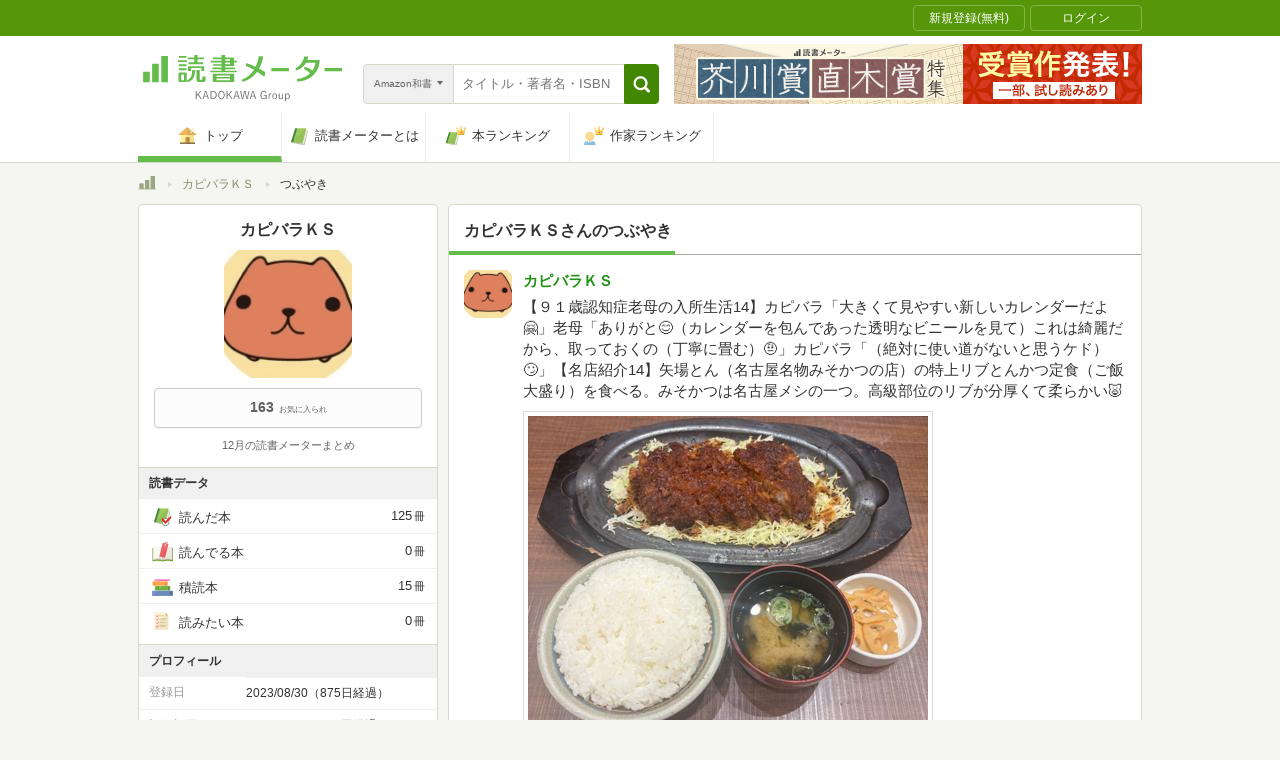

--- FILE ---
content_type: text/html; charset=utf-8
request_url: https://bookmeter.com/users/1436266/mutters
body_size: 37597
content:
<!DOCTYPE html><html lang="ja-jp" prefix="og: http://ogp.me/ns# fb: http://ogp.me/ns/fb# website: http://ogp.me/ns/website#"><head><meta charset="utf-8" /><meta format-detection="telephone=no, address=no" /><link rel="apple-touch-icon" type="image/png" href="/assets/apple-touch-icon-1882167a78a9b84d8ff9c01eb462fb01ebc27dabc41f672cd3ac07507435647a.png" sizes="180x180" /><link rel="android-icon" type="image/png" href="/assets/android-icon-d38810ce7b611898d54416e0913ccb79baaa14d33a7efa49009500c9bedb08c2.png" sizes="192x192" /><meta content="IE=Edge,chrome=1" http-equiv="X-UA-Compatible" />
<script type="text/javascript">window.NREUM||(NREUM={});NREUM.info={"beacon":"bam.nr-data.net","errorBeacon":"bam.nr-data.net","licenseKey":"NRJS-5c48651f4ebe5af203a","applicationID":"1157865279","transactionName":"d11WQUALXghQQh9AEFFASxpfEUYQUEJDGgpaVl1N","queueTime":0,"applicationTime":350,"agent":""}</script>
<script type="text/javascript">(window.NREUM||(NREUM={})).init={privacy:{cookies_enabled:true},ajax:{deny_list:["bam.nr-data.net"]},feature_flags:["soft_nav"],distributed_tracing:{enabled:true}};(window.NREUM||(NREUM={})).loader_config={agentID:"1385899698",accountID:"3352247",trustKey:"3352247",xpid:"VwUCU1RXDxABVVRVDwcCVFMI",licenseKey:"NRJS-5c48651f4ebe5af203a",applicationID:"1157865279",browserID:"1385899698"};;/*! For license information please see nr-loader-spa-1.308.0.min.js.LICENSE.txt */
(()=>{var e,t,r={384:(e,t,r)=>{"use strict";r.d(t,{NT:()=>a,US:()=>u,Zm:()=>o,bQ:()=>d,dV:()=>c,pV:()=>l});var n=r(6154),i=r(1863),s=r(1910);const a={beacon:"bam.nr-data.net",errorBeacon:"bam.nr-data.net"};function o(){return n.gm.NREUM||(n.gm.NREUM={}),void 0===n.gm.newrelic&&(n.gm.newrelic=n.gm.NREUM),n.gm.NREUM}function c(){let e=o();return e.o||(e.o={ST:n.gm.setTimeout,SI:n.gm.setImmediate||n.gm.setInterval,CT:n.gm.clearTimeout,XHR:n.gm.XMLHttpRequest,REQ:n.gm.Request,EV:n.gm.Event,PR:n.gm.Promise,MO:n.gm.MutationObserver,FETCH:n.gm.fetch,WS:n.gm.WebSocket},(0,s.i)(...Object.values(e.o))),e}function d(e,t){let r=o();r.initializedAgents??={},t.initializedAt={ms:(0,i.t)(),date:new Date},r.initializedAgents[e]=t}function u(e,t){o()[e]=t}function l(){return function(){let e=o();const t=e.info||{};e.info={beacon:a.beacon,errorBeacon:a.errorBeacon,...t}}(),function(){let e=o();const t=e.init||{};e.init={...t}}(),c(),function(){let e=o();const t=e.loader_config||{};e.loader_config={...t}}(),o()}},782:(e,t,r)=>{"use strict";r.d(t,{T:()=>n});const n=r(860).K7.pageViewTiming},860:(e,t,r)=>{"use strict";r.d(t,{$J:()=>u,K7:()=>c,P3:()=>d,XX:()=>i,Yy:()=>o,df:()=>s,qY:()=>n,v4:()=>a});const n="events",i="jserrors",s="browser/blobs",a="rum",o="browser/logs",c={ajax:"ajax",genericEvents:"generic_events",jserrors:i,logging:"logging",metrics:"metrics",pageAction:"page_action",pageViewEvent:"page_view_event",pageViewTiming:"page_view_timing",sessionReplay:"session_replay",sessionTrace:"session_trace",softNav:"soft_navigations",spa:"spa"},d={[c.pageViewEvent]:1,[c.pageViewTiming]:2,[c.metrics]:3,[c.jserrors]:4,[c.spa]:5,[c.ajax]:6,[c.sessionTrace]:7,[c.softNav]:8,[c.sessionReplay]:9,[c.logging]:10,[c.genericEvents]:11},u={[c.pageViewEvent]:a,[c.pageViewTiming]:n,[c.ajax]:n,[c.spa]:n,[c.softNav]:n,[c.metrics]:i,[c.jserrors]:i,[c.sessionTrace]:s,[c.sessionReplay]:s,[c.logging]:o,[c.genericEvents]:"ins"}},944:(e,t,r)=>{"use strict";r.d(t,{R:()=>i});var n=r(3241);function i(e,t){"function"==typeof console.debug&&(console.debug("New Relic Warning: https://github.com/newrelic/newrelic-browser-agent/blob/main/docs/warning-codes.md#".concat(e),t),(0,n.W)({agentIdentifier:null,drained:null,type:"data",name:"warn",feature:"warn",data:{code:e,secondary:t}}))}},993:(e,t,r)=>{"use strict";r.d(t,{A$:()=>s,ET:()=>a,TZ:()=>o,p_:()=>i});var n=r(860);const i={ERROR:"ERROR",WARN:"WARN",INFO:"INFO",DEBUG:"DEBUG",TRACE:"TRACE"},s={OFF:0,ERROR:1,WARN:2,INFO:3,DEBUG:4,TRACE:5},a="log",o=n.K7.logging},1541:(e,t,r)=>{"use strict";r.d(t,{U:()=>i,f:()=>n});const n={MFE:"MFE",BA:"BA"};function i(e,t){if(2!==t?.harvestEndpointVersion)return{};const r=t.agentRef.runtime.appMetadata.agents[0].entityGuid;return e?{"source.id":e.id,"source.name":e.name,"source.type":e.type,"parent.id":e.parent?.id||r,"parent.type":e.parent?.type||n.BA}:{"entity.guid":r,appId:t.agentRef.info.applicationID}}},1687:(e,t,r)=>{"use strict";r.d(t,{Ak:()=>d,Ze:()=>h,x3:()=>u});var n=r(3241),i=r(7836),s=r(3606),a=r(860),o=r(2646);const c={};function d(e,t){const r={staged:!1,priority:a.P3[t]||0};l(e),c[e].get(t)||c[e].set(t,r)}function u(e,t){e&&c[e]&&(c[e].get(t)&&c[e].delete(t),p(e,t,!1),c[e].size&&f(e))}function l(e){if(!e)throw new Error("agentIdentifier required");c[e]||(c[e]=new Map)}function h(e="",t="feature",r=!1){if(l(e),!e||!c[e].get(t)||r)return p(e,t);c[e].get(t).staged=!0,f(e)}function f(e){const t=Array.from(c[e]);t.every(([e,t])=>t.staged)&&(t.sort((e,t)=>e[1].priority-t[1].priority),t.forEach(([t])=>{c[e].delete(t),p(e,t)}))}function p(e,t,r=!0){const a=e?i.ee.get(e):i.ee,c=s.i.handlers;if(!a.aborted&&a.backlog&&c){if((0,n.W)({agentIdentifier:e,type:"lifecycle",name:"drain",feature:t}),r){const e=a.backlog[t],r=c[t];if(r){for(let t=0;e&&t<e.length;++t)g(e[t],r);Object.entries(r).forEach(([e,t])=>{Object.values(t||{}).forEach(t=>{t[0]?.on&&t[0]?.context()instanceof o.y&&t[0].on(e,t[1])})})}}a.isolatedBacklog||delete c[t],a.backlog[t]=null,a.emit("drain-"+t,[])}}function g(e,t){var r=e[1];Object.values(t[r]||{}).forEach(t=>{var r=e[0];if(t[0]===r){var n=t[1],i=e[3],s=e[2];n.apply(i,s)}})}},1738:(e,t,r)=>{"use strict";r.d(t,{U:()=>f,Y:()=>h});var n=r(3241),i=r(9908),s=r(1863),a=r(944),o=r(5701),c=r(3969),d=r(8362),u=r(860),l=r(4261);function h(e,t,r,s){const h=s||r;!h||h[e]&&h[e]!==d.d.prototype[e]||(h[e]=function(){(0,i.p)(c.xV,["API/"+e+"/called"],void 0,u.K7.metrics,r.ee),(0,n.W)({agentIdentifier:r.agentIdentifier,drained:!!o.B?.[r.agentIdentifier],type:"data",name:"api",feature:l.Pl+e,data:{}});try{return t.apply(this,arguments)}catch(e){(0,a.R)(23,e)}})}function f(e,t,r,n,a){const o=e.info;null===r?delete o.jsAttributes[t]:o.jsAttributes[t]=r,(a||null===r)&&(0,i.p)(l.Pl+n,[(0,s.t)(),t,r],void 0,"session",e.ee)}},1741:(e,t,r)=>{"use strict";r.d(t,{W:()=>s});var n=r(944),i=r(4261);class s{#e(e,...t){if(this[e]!==s.prototype[e])return this[e](...t);(0,n.R)(35,e)}addPageAction(e,t){return this.#e(i.hG,e,t)}register(e){return this.#e(i.eY,e)}recordCustomEvent(e,t){return this.#e(i.fF,e,t)}setPageViewName(e,t){return this.#e(i.Fw,e,t)}setCustomAttribute(e,t,r){return this.#e(i.cD,e,t,r)}noticeError(e,t){return this.#e(i.o5,e,t)}setUserId(e,t=!1){return this.#e(i.Dl,e,t)}setApplicationVersion(e){return this.#e(i.nb,e)}setErrorHandler(e){return this.#e(i.bt,e)}addRelease(e,t){return this.#e(i.k6,e,t)}log(e,t){return this.#e(i.$9,e,t)}start(){return this.#e(i.d3)}finished(e){return this.#e(i.BL,e)}recordReplay(){return this.#e(i.CH)}pauseReplay(){return this.#e(i.Tb)}addToTrace(e){return this.#e(i.U2,e)}setCurrentRouteName(e){return this.#e(i.PA,e)}interaction(e){return this.#e(i.dT,e)}wrapLogger(e,t,r){return this.#e(i.Wb,e,t,r)}measure(e,t){return this.#e(i.V1,e,t)}consent(e){return this.#e(i.Pv,e)}}},1863:(e,t,r)=>{"use strict";function n(){return Math.floor(performance.now())}r.d(t,{t:()=>n})},1910:(e,t,r)=>{"use strict";r.d(t,{i:()=>s});var n=r(944);const i=new Map;function s(...e){return e.every(e=>{if(i.has(e))return i.get(e);const t="function"==typeof e?e.toString():"",r=t.includes("[native code]"),s=t.includes("nrWrapper");return r||s||(0,n.R)(64,e?.name||t),i.set(e,r),r})}},2555:(e,t,r)=>{"use strict";r.d(t,{D:()=>o,f:()=>a});var n=r(384),i=r(8122);const s={beacon:n.NT.beacon,errorBeacon:n.NT.errorBeacon,licenseKey:void 0,applicationID:void 0,sa:void 0,queueTime:void 0,applicationTime:void 0,ttGuid:void 0,user:void 0,account:void 0,product:void 0,extra:void 0,jsAttributes:{},userAttributes:void 0,atts:void 0,transactionName:void 0,tNamePlain:void 0};function a(e){try{return!!e.licenseKey&&!!e.errorBeacon&&!!e.applicationID}catch(e){return!1}}const o=e=>(0,i.a)(e,s)},2614:(e,t,r)=>{"use strict";r.d(t,{BB:()=>a,H3:()=>n,g:()=>d,iL:()=>c,tS:()=>o,uh:()=>i,wk:()=>s});const n="NRBA",i="SESSION",s=144e5,a=18e5,o={STARTED:"session-started",PAUSE:"session-pause",RESET:"session-reset",RESUME:"session-resume",UPDATE:"session-update"},c={SAME_TAB:"same-tab",CROSS_TAB:"cross-tab"},d={OFF:0,FULL:1,ERROR:2}},2646:(e,t,r)=>{"use strict";r.d(t,{y:()=>n});class n{constructor(e){this.contextId=e}}},2843:(e,t,r)=>{"use strict";r.d(t,{G:()=>s,u:()=>i});var n=r(3878);function i(e,t=!1,r,i){(0,n.DD)("visibilitychange",function(){if(t)return void("hidden"===document.visibilityState&&e());e(document.visibilityState)},r,i)}function s(e,t,r){(0,n.sp)("pagehide",e,t,r)}},3241:(e,t,r)=>{"use strict";r.d(t,{W:()=>s});var n=r(6154);const i="newrelic";function s(e={}){try{n.gm.dispatchEvent(new CustomEvent(i,{detail:e}))}catch(e){}}},3304:(e,t,r)=>{"use strict";r.d(t,{A:()=>s});var n=r(7836);const i=()=>{const e=new WeakSet;return(t,r)=>{if("object"==typeof r&&null!==r){if(e.has(r))return;e.add(r)}return r}};function s(e){try{return JSON.stringify(e,i())??""}catch(e){try{n.ee.emit("internal-error",[e])}catch(e){}return""}}},3333:(e,t,r)=>{"use strict";r.d(t,{$v:()=>u,TZ:()=>n,Xh:()=>c,Zp:()=>i,kd:()=>d,mq:()=>o,nf:()=>a,qN:()=>s});const n=r(860).K7.genericEvents,i=["auxclick","click","copy","keydown","paste","scrollend"],s=["focus","blur"],a=4,o=1e3,c=2e3,d=["PageAction","UserAction","BrowserPerformance"],u={RESOURCES:"experimental.resources",REGISTER:"register"}},3434:(e,t,r)=>{"use strict";r.d(t,{Jt:()=>s,YM:()=>d});var n=r(7836),i=r(5607);const s="nr@original:".concat(i.W),a=50;var o=Object.prototype.hasOwnProperty,c=!1;function d(e,t){return e||(e=n.ee),r.inPlace=function(e,t,n,i,s){n||(n="");const a="-"===n.charAt(0);for(let o=0;o<t.length;o++){const c=t[o],d=e[c];l(d)||(e[c]=r(d,a?c+n:n,i,c,s))}},r.flag=s,r;function r(t,r,n,c,d){return l(t)?t:(r||(r=""),nrWrapper[s]=t,function(e,t,r){if(Object.defineProperty&&Object.keys)try{return Object.keys(e).forEach(function(r){Object.defineProperty(t,r,{get:function(){return e[r]},set:function(t){return e[r]=t,t}})}),t}catch(e){u([e],r)}for(var n in e)o.call(e,n)&&(t[n]=e[n])}(t,nrWrapper,e),nrWrapper);function nrWrapper(){var s,o,l,h;let f;try{o=this,s=[...arguments],l="function"==typeof n?n(s,o):n||{}}catch(t){u([t,"",[s,o,c],l],e)}i(r+"start",[s,o,c],l,d);const p=performance.now();let g;try{return h=t.apply(o,s),g=performance.now(),h}catch(e){throw g=performance.now(),i(r+"err",[s,o,e],l,d),f=e,f}finally{const e=g-p,t={start:p,end:g,duration:e,isLongTask:e>=a,methodName:c,thrownError:f};t.isLongTask&&i("long-task",[t,o],l,d),i(r+"end",[s,o,h],l,d)}}}function i(r,n,i,s){if(!c||t){var a=c;c=!0;try{e.emit(r,n,i,t,s)}catch(t){u([t,r,n,i],e)}c=a}}}function u(e,t){t||(t=n.ee);try{t.emit("internal-error",e)}catch(e){}}function l(e){return!(e&&"function"==typeof e&&e.apply&&!e[s])}},3606:(e,t,r)=>{"use strict";r.d(t,{i:()=>s});var n=r(9908);s.on=a;var i=s.handlers={};function s(e,t,r,s){a(s||n.d,i,e,t,r)}function a(e,t,r,i,s){s||(s="feature"),e||(e=n.d);var a=t[s]=t[s]||{};(a[r]=a[r]||[]).push([e,i])}},3738:(e,t,r)=>{"use strict";r.d(t,{He:()=>i,Kp:()=>o,Lc:()=>d,Rz:()=>u,TZ:()=>n,bD:()=>s,d3:()=>a,jx:()=>l,sl:()=>h,uP:()=>c});const n=r(860).K7.sessionTrace,i="bstResource",s="resource",a="-start",o="-end",c="fn"+a,d="fn"+o,u="pushState",l=1e3,h=3e4},3785:(e,t,r)=>{"use strict";r.d(t,{R:()=>c,b:()=>d});var n=r(9908),i=r(1863),s=r(860),a=r(3969),o=r(993);function c(e,t,r={},c=o.p_.INFO,d=!0,u,l=(0,i.t)()){(0,n.p)(a.xV,["API/logging/".concat(c.toLowerCase(),"/called")],void 0,s.K7.metrics,e),(0,n.p)(o.ET,[l,t,r,c,d,u],void 0,s.K7.logging,e)}function d(e){return"string"==typeof e&&Object.values(o.p_).some(t=>t===e.toUpperCase().trim())}},3878:(e,t,r)=>{"use strict";function n(e,t){return{capture:e,passive:!1,signal:t}}function i(e,t,r=!1,i){window.addEventListener(e,t,n(r,i))}function s(e,t,r=!1,i){document.addEventListener(e,t,n(r,i))}r.d(t,{DD:()=>s,jT:()=>n,sp:()=>i})},3962:(e,t,r)=>{"use strict";r.d(t,{AM:()=>a,O2:()=>l,OV:()=>s,Qu:()=>h,TZ:()=>c,ih:()=>f,pP:()=>o,t1:()=>u,tC:()=>i,wD:()=>d});var n=r(860);const i=["click","keydown","submit"],s="popstate",a="api",o="initialPageLoad",c=n.K7.softNav,d=5e3,u=500,l={INITIAL_PAGE_LOAD:"",ROUTE_CHANGE:1,UNSPECIFIED:2},h={INTERACTION:1,AJAX:2,CUSTOM_END:3,CUSTOM_TRACER:4},f={IP:"in progress",PF:"pending finish",FIN:"finished",CAN:"cancelled"}},3969:(e,t,r)=>{"use strict";r.d(t,{TZ:()=>n,XG:()=>o,rs:()=>i,xV:()=>a,z_:()=>s});const n=r(860).K7.metrics,i="sm",s="cm",a="storeSupportabilityMetrics",o="storeEventMetrics"},4234:(e,t,r)=>{"use strict";r.d(t,{W:()=>s});var n=r(7836),i=r(1687);class s{constructor(e,t){this.agentIdentifier=e,this.ee=n.ee.get(e),this.featureName=t,this.blocked=!1}deregisterDrain(){(0,i.x3)(this.agentIdentifier,this.featureName)}}},4261:(e,t,r)=>{"use strict";r.d(t,{$9:()=>u,BL:()=>c,CH:()=>p,Dl:()=>R,Fw:()=>w,PA:()=>v,Pl:()=>n,Pv:()=>A,Tb:()=>h,U2:()=>a,V1:()=>E,Wb:()=>T,bt:()=>y,cD:()=>b,d3:()=>x,dT:()=>d,eY:()=>g,fF:()=>f,hG:()=>s,hw:()=>i,k6:()=>o,nb:()=>m,o5:()=>l});const n="api-",i=n+"ixn-",s="addPageAction",a="addToTrace",o="addRelease",c="finished",d="interaction",u="log",l="noticeError",h="pauseReplay",f="recordCustomEvent",p="recordReplay",g="register",m="setApplicationVersion",v="setCurrentRouteName",b="setCustomAttribute",y="setErrorHandler",w="setPageViewName",R="setUserId",x="start",T="wrapLogger",E="measure",A="consent"},5205:(e,t,r)=>{"use strict";r.d(t,{j:()=>S});var n=r(384),i=r(1741);var s=r(2555),a=r(3333);const o=e=>{if(!e||"string"!=typeof e)return!1;try{document.createDocumentFragment().querySelector(e)}catch{return!1}return!0};var c=r(2614),d=r(944),u=r(8122);const l="[data-nr-mask]",h=e=>(0,u.a)(e,(()=>{const e={feature_flags:[],experimental:{allow_registered_children:!1,resources:!1},mask_selector:"*",block_selector:"[data-nr-block]",mask_input_options:{color:!1,date:!1,"datetime-local":!1,email:!1,month:!1,number:!1,range:!1,search:!1,tel:!1,text:!1,time:!1,url:!1,week:!1,textarea:!1,select:!1,password:!0}};return{ajax:{deny_list:void 0,block_internal:!0,enabled:!0,autoStart:!0},api:{get allow_registered_children(){return e.feature_flags.includes(a.$v.REGISTER)||e.experimental.allow_registered_children},set allow_registered_children(t){e.experimental.allow_registered_children=t},duplicate_registered_data:!1},browser_consent_mode:{enabled:!1},distributed_tracing:{enabled:void 0,exclude_newrelic_header:void 0,cors_use_newrelic_header:void 0,cors_use_tracecontext_headers:void 0,allowed_origins:void 0},get feature_flags(){return e.feature_flags},set feature_flags(t){e.feature_flags=t},generic_events:{enabled:!0,autoStart:!0},harvest:{interval:30},jserrors:{enabled:!0,autoStart:!0},logging:{enabled:!0,autoStart:!0},metrics:{enabled:!0,autoStart:!0},obfuscate:void 0,page_action:{enabled:!0},page_view_event:{enabled:!0,autoStart:!0},page_view_timing:{enabled:!0,autoStart:!0},performance:{capture_marks:!1,capture_measures:!1,capture_detail:!0,resources:{get enabled(){return e.feature_flags.includes(a.$v.RESOURCES)||e.experimental.resources},set enabled(t){e.experimental.resources=t},asset_types:[],first_party_domains:[],ignore_newrelic:!0}},privacy:{cookies_enabled:!0},proxy:{assets:void 0,beacon:void 0},session:{expiresMs:c.wk,inactiveMs:c.BB},session_replay:{autoStart:!0,enabled:!1,preload:!1,sampling_rate:10,error_sampling_rate:100,collect_fonts:!1,inline_images:!1,fix_stylesheets:!0,mask_all_inputs:!0,get mask_text_selector(){return e.mask_selector},set mask_text_selector(t){o(t)?e.mask_selector="".concat(t,",").concat(l):""===t||null===t?e.mask_selector=l:(0,d.R)(5,t)},get block_class(){return"nr-block"},get ignore_class(){return"nr-ignore"},get mask_text_class(){return"nr-mask"},get block_selector(){return e.block_selector},set block_selector(t){o(t)?e.block_selector+=",".concat(t):""!==t&&(0,d.R)(6,t)},get mask_input_options(){return e.mask_input_options},set mask_input_options(t){t&&"object"==typeof t?e.mask_input_options={...t,password:!0}:(0,d.R)(7,t)}},session_trace:{enabled:!0,autoStart:!0},soft_navigations:{enabled:!0,autoStart:!0},spa:{enabled:!0,autoStart:!0},ssl:void 0,user_actions:{enabled:!0,elementAttributes:["id","className","tagName","type"]}}})());var f=r(6154),p=r(9324);let g=0;const m={buildEnv:p.F3,distMethod:p.Xs,version:p.xv,originTime:f.WN},v={consented:!1},b={appMetadata:{},get consented(){return this.session?.state?.consent||v.consented},set consented(e){v.consented=e},customTransaction:void 0,denyList:void 0,disabled:!1,harvester:void 0,isolatedBacklog:!1,isRecording:!1,loaderType:void 0,maxBytes:3e4,obfuscator:void 0,onerror:void 0,ptid:void 0,releaseIds:{},session:void 0,timeKeeper:void 0,registeredEntities:[],jsAttributesMetadata:{bytes:0},get harvestCount(){return++g}},y=e=>{const t=(0,u.a)(e,b),r=Object.keys(m).reduce((e,t)=>(e[t]={value:m[t],writable:!1,configurable:!0,enumerable:!0},e),{});return Object.defineProperties(t,r)};var w=r(5701);const R=e=>{const t=e.startsWith("http");e+="/",r.p=t?e:"https://"+e};var x=r(7836),T=r(3241);const E={accountID:void 0,trustKey:void 0,agentID:void 0,licenseKey:void 0,applicationID:void 0,xpid:void 0},A=e=>(0,u.a)(e,E),_=new Set;function S(e,t={},r,a){let{init:o,info:c,loader_config:d,runtime:u={},exposed:l=!0}=t;if(!c){const e=(0,n.pV)();o=e.init,c=e.info,d=e.loader_config}e.init=h(o||{}),e.loader_config=A(d||{}),c.jsAttributes??={},f.bv&&(c.jsAttributes.isWorker=!0),e.info=(0,s.D)(c);const p=e.init,g=[c.beacon,c.errorBeacon];_.has(e.agentIdentifier)||(p.proxy.assets&&(R(p.proxy.assets),g.push(p.proxy.assets)),p.proxy.beacon&&g.push(p.proxy.beacon),e.beacons=[...g],function(e){const t=(0,n.pV)();Object.getOwnPropertyNames(i.W.prototype).forEach(r=>{const n=i.W.prototype[r];if("function"!=typeof n||"constructor"===n)return;let s=t[r];e[r]&&!1!==e.exposed&&"micro-agent"!==e.runtime?.loaderType&&(t[r]=(...t)=>{const n=e[r](...t);return s?s(...t):n})})}(e),(0,n.US)("activatedFeatures",w.B)),u.denyList=[...p.ajax.deny_list||[],...p.ajax.block_internal?g:[]],u.ptid=e.agentIdentifier,u.loaderType=r,e.runtime=y(u),_.has(e.agentIdentifier)||(e.ee=x.ee.get(e.agentIdentifier),e.exposed=l,(0,T.W)({agentIdentifier:e.agentIdentifier,drained:!!w.B?.[e.agentIdentifier],type:"lifecycle",name:"initialize",feature:void 0,data:e.config})),_.add(e.agentIdentifier)}},5270:(e,t,r)=>{"use strict";r.d(t,{Aw:()=>a,SR:()=>s,rF:()=>o});var n=r(384),i=r(7767);function s(e){return!!(0,n.dV)().o.MO&&(0,i.V)(e)&&!0===e?.session_trace.enabled}function a(e){return!0===e?.session_replay.preload&&s(e)}function o(e,t){try{if("string"==typeof t?.type){if("password"===t.type.toLowerCase())return"*".repeat(e?.length||0);if(void 0!==t?.dataset?.nrUnmask||t?.classList?.contains("nr-unmask"))return e}}catch(e){}return"string"==typeof e?e.replace(/[\S]/g,"*"):"*".repeat(e?.length||0)}},5289:(e,t,r)=>{"use strict";r.d(t,{GG:()=>a,Qr:()=>c,sB:()=>o});var n=r(3878),i=r(6389);function s(){return"undefined"==typeof document||"complete"===document.readyState}function a(e,t){if(s())return e();const r=(0,i.J)(e),a=setInterval(()=>{s()&&(clearInterval(a),r())},500);(0,n.sp)("load",r,t)}function o(e){if(s())return e();(0,n.DD)("DOMContentLoaded",e)}function c(e){if(s())return e();(0,n.sp)("popstate",e)}},5607:(e,t,r)=>{"use strict";r.d(t,{W:()=>n});const n=(0,r(9566).bz)()},5701:(e,t,r)=>{"use strict";r.d(t,{B:()=>s,t:()=>a});var n=r(3241);const i=new Set,s={};function a(e,t){const r=t.agentIdentifier;s[r]??={},e&&"object"==typeof e&&(i.has(r)||(t.ee.emit("rumresp",[e]),s[r]=e,i.add(r),(0,n.W)({agentIdentifier:r,loaded:!0,drained:!0,type:"lifecycle",name:"load",feature:void 0,data:e})))}},6154:(e,t,r)=>{"use strict";r.d(t,{OF:()=>d,RI:()=>i,WN:()=>h,bv:()=>s,eN:()=>f,gm:()=>a,lR:()=>l,m:()=>c,mw:()=>o,sb:()=>u});var n=r(1863);const i="undefined"!=typeof window&&!!window.document,s="undefined"!=typeof WorkerGlobalScope&&("undefined"!=typeof self&&self instanceof WorkerGlobalScope&&self.navigator instanceof WorkerNavigator||"undefined"!=typeof globalThis&&globalThis instanceof WorkerGlobalScope&&globalThis.navigator instanceof WorkerNavigator),a=i?window:"undefined"!=typeof WorkerGlobalScope&&("undefined"!=typeof self&&self instanceof WorkerGlobalScope&&self||"undefined"!=typeof globalThis&&globalThis instanceof WorkerGlobalScope&&globalThis),o=Boolean("hidden"===a?.document?.visibilityState),c=""+a?.location,d=/iPad|iPhone|iPod/.test(a.navigator?.userAgent),u=d&&"undefined"==typeof SharedWorker,l=(()=>{const e=a.navigator?.userAgent?.match(/Firefox[/\s](\d+\.\d+)/);return Array.isArray(e)&&e.length>=2?+e[1]:0})(),h=Date.now()-(0,n.t)(),f=()=>"undefined"!=typeof PerformanceNavigationTiming&&a?.performance?.getEntriesByType("navigation")?.[0]?.responseStart},6344:(e,t,r)=>{"use strict";r.d(t,{BB:()=>u,Qb:()=>l,TZ:()=>i,Ug:()=>a,Vh:()=>s,_s:()=>o,bc:()=>d,yP:()=>c});var n=r(2614);const i=r(860).K7.sessionReplay,s="errorDuringReplay",a=.12,o={DomContentLoaded:0,Load:1,FullSnapshot:2,IncrementalSnapshot:3,Meta:4,Custom:5},c={[n.g.ERROR]:15e3,[n.g.FULL]:3e5,[n.g.OFF]:0},d={RESET:{message:"Session was reset",sm:"Reset"},IMPORT:{message:"Recorder failed to import",sm:"Import"},TOO_MANY:{message:"429: Too Many Requests",sm:"Too-Many"},TOO_BIG:{message:"Payload was too large",sm:"Too-Big"},CROSS_TAB:{message:"Session Entity was set to OFF on another tab",sm:"Cross-Tab"},ENTITLEMENTS:{message:"Session Replay is not allowed and will not be started",sm:"Entitlement"}},u=5e3,l={API:"api",RESUME:"resume",SWITCH_TO_FULL:"switchToFull",INITIALIZE:"initialize",PRELOAD:"preload"}},6389:(e,t,r)=>{"use strict";function n(e,t=500,r={}){const n=r?.leading||!1;let i;return(...r)=>{n&&void 0===i&&(e.apply(this,r),i=setTimeout(()=>{i=clearTimeout(i)},t)),n||(clearTimeout(i),i=setTimeout(()=>{e.apply(this,r)},t))}}function i(e){let t=!1;return(...r)=>{t||(t=!0,e.apply(this,r))}}r.d(t,{J:()=>i,s:()=>n})},6630:(e,t,r)=>{"use strict";r.d(t,{T:()=>n});const n=r(860).K7.pageViewEvent},6774:(e,t,r)=>{"use strict";r.d(t,{T:()=>n});const n=r(860).K7.jserrors},7295:(e,t,r)=>{"use strict";r.d(t,{Xv:()=>a,gX:()=>i,iW:()=>s});var n=[];function i(e){if(!e||s(e))return!1;if(0===n.length)return!0;if("*"===n[0].hostname)return!1;for(var t=0;t<n.length;t++){var r=n[t];if(r.hostname.test(e.hostname)&&r.pathname.test(e.pathname))return!1}return!0}function s(e){return void 0===e.hostname}function a(e){if(n=[],e&&e.length)for(var t=0;t<e.length;t++){let r=e[t];if(!r)continue;if("*"===r)return void(n=[{hostname:"*"}]);0===r.indexOf("http://")?r=r.substring(7):0===r.indexOf("https://")&&(r=r.substring(8));const i=r.indexOf("/");let s,a;i>0?(s=r.substring(0,i),a=r.substring(i)):(s=r,a="*");let[c]=s.split(":");n.push({hostname:o(c),pathname:o(a,!0)})}}function o(e,t=!1){const r=e.replace(/[.+?^${}()|[\]\\]/g,e=>"\\"+e).replace(/\*/g,".*?");return new RegExp((t?"^":"")+r+"$")}},7485:(e,t,r)=>{"use strict";r.d(t,{D:()=>i});var n=r(6154);function i(e){if(0===(e||"").indexOf("data:"))return{protocol:"data"};try{const t=new URL(e,location.href),r={port:t.port,hostname:t.hostname,pathname:t.pathname,search:t.search,protocol:t.protocol.slice(0,t.protocol.indexOf(":")),sameOrigin:t.protocol===n.gm?.location?.protocol&&t.host===n.gm?.location?.host};return r.port&&""!==r.port||("http:"===t.protocol&&(r.port="80"),"https:"===t.protocol&&(r.port="443")),r.pathname&&""!==r.pathname?r.pathname.startsWith("/")||(r.pathname="/".concat(r.pathname)):r.pathname="/",r}catch(e){return{}}}},7699:(e,t,r)=>{"use strict";r.d(t,{It:()=>s,KC:()=>o,No:()=>i,qh:()=>a});var n=r(860);const i=16e3,s=1e6,a="SESSION_ERROR",o={[n.K7.logging]:!0,[n.K7.genericEvents]:!1,[n.K7.jserrors]:!1,[n.K7.ajax]:!1}},7767:(e,t,r)=>{"use strict";r.d(t,{V:()=>i});var n=r(6154);const i=e=>n.RI&&!0===e?.privacy.cookies_enabled},7836:(e,t,r)=>{"use strict";r.d(t,{P:()=>o,ee:()=>c});var n=r(384),i=r(8990),s=r(2646),a=r(5607);const o="nr@context:".concat(a.W),c=function e(t,r){var n={},a={},u={},l=!1;try{l=16===r.length&&d.initializedAgents?.[r]?.runtime.isolatedBacklog}catch(e){}var h={on:p,addEventListener:p,removeEventListener:function(e,t){var r=n[e];if(!r)return;for(var i=0;i<r.length;i++)r[i]===t&&r.splice(i,1)},emit:function(e,r,n,i,s){!1!==s&&(s=!0);if(c.aborted&&!i)return;t&&s&&t.emit(e,r,n);var o=f(n);g(e).forEach(e=>{e.apply(o,r)});var d=v()[a[e]];d&&d.push([h,e,r,o]);return o},get:m,listeners:g,context:f,buffer:function(e,t){const r=v();if(t=t||"feature",h.aborted)return;Object.entries(e||{}).forEach(([e,n])=>{a[n]=t,t in r||(r[t]=[])})},abort:function(){h._aborted=!0,Object.keys(h.backlog).forEach(e=>{delete h.backlog[e]})},isBuffering:function(e){return!!v()[a[e]]},debugId:r,backlog:l?{}:t&&"object"==typeof t.backlog?t.backlog:{},isolatedBacklog:l};return Object.defineProperty(h,"aborted",{get:()=>{let e=h._aborted||!1;return e||(t&&(e=t.aborted),e)}}),h;function f(e){return e&&e instanceof s.y?e:e?(0,i.I)(e,o,()=>new s.y(o)):new s.y(o)}function p(e,t){n[e]=g(e).concat(t)}function g(e){return n[e]||[]}function m(t){return u[t]=u[t]||e(h,t)}function v(){return h.backlog}}(void 0,"globalEE"),d=(0,n.Zm)();d.ee||(d.ee=c)},8122:(e,t,r)=>{"use strict";r.d(t,{a:()=>i});var n=r(944);function i(e,t){try{if(!e||"object"!=typeof e)return(0,n.R)(3);if(!t||"object"!=typeof t)return(0,n.R)(4);const r=Object.create(Object.getPrototypeOf(t),Object.getOwnPropertyDescriptors(t)),s=0===Object.keys(r).length?e:r;for(let a in s)if(void 0!==e[a])try{if(null===e[a]){r[a]=null;continue}Array.isArray(e[a])&&Array.isArray(t[a])?r[a]=Array.from(new Set([...e[a],...t[a]])):"object"==typeof e[a]&&"object"==typeof t[a]?r[a]=i(e[a],t[a]):r[a]=e[a]}catch(e){r[a]||(0,n.R)(1,e)}return r}catch(e){(0,n.R)(2,e)}}},8139:(e,t,r)=>{"use strict";r.d(t,{u:()=>h});var n=r(7836),i=r(3434),s=r(8990),a=r(6154);const o={},c=a.gm.XMLHttpRequest,d="addEventListener",u="removeEventListener",l="nr@wrapped:".concat(n.P);function h(e){var t=function(e){return(e||n.ee).get("events")}(e);if(o[t.debugId]++)return t;o[t.debugId]=1;var r=(0,i.YM)(t,!0);function h(e){r.inPlace(e,[d,u],"-",p)}function p(e,t){return e[1]}return"getPrototypeOf"in Object&&(a.RI&&f(document,h),c&&f(c.prototype,h),f(a.gm,h)),t.on(d+"-start",function(e,t){var n=e[1];if(null!==n&&("function"==typeof n||"object"==typeof n)&&"newrelic"!==e[0]){var i=(0,s.I)(n,l,function(){var e={object:function(){if("function"!=typeof n.handleEvent)return;return n.handleEvent.apply(n,arguments)},function:n}[typeof n];return e?r(e,"fn-",null,e.name||"anonymous"):n});this.wrapped=e[1]=i}}),t.on(u+"-start",function(e){e[1]=this.wrapped||e[1]}),t}function f(e,t,...r){let n=e;for(;"object"==typeof n&&!Object.prototype.hasOwnProperty.call(n,d);)n=Object.getPrototypeOf(n);n&&t(n,...r)}},8362:(e,t,r)=>{"use strict";r.d(t,{d:()=>s});var n=r(9566),i=r(1741);class s extends i.W{agentIdentifier=(0,n.LA)(16)}},8374:(e,t,r)=>{r.nc=(()=>{try{return document?.currentScript?.nonce}catch(e){}return""})()},8990:(e,t,r)=>{"use strict";r.d(t,{I:()=>i});var n=Object.prototype.hasOwnProperty;function i(e,t,r){if(n.call(e,t))return e[t];var i=r();if(Object.defineProperty&&Object.keys)try{return Object.defineProperty(e,t,{value:i,writable:!0,enumerable:!1}),i}catch(e){}return e[t]=i,i}},9119:(e,t,r)=>{"use strict";r.d(t,{L:()=>s});var n=/([^?#]*)[^#]*(#[^?]*|$).*/,i=/([^?#]*)().*/;function s(e,t){return e?e.replace(t?n:i,"$1$2"):e}},9300:(e,t,r)=>{"use strict";r.d(t,{T:()=>n});const n=r(860).K7.ajax},9324:(e,t,r)=>{"use strict";r.d(t,{AJ:()=>a,F3:()=>i,Xs:()=>s,Yq:()=>o,xv:()=>n});const n="1.308.0",i="PROD",s="CDN",a="@newrelic/rrweb",o="1.0.1"},9566:(e,t,r)=>{"use strict";r.d(t,{LA:()=>o,ZF:()=>c,bz:()=>a,el:()=>d});var n=r(6154);const i="xxxxxxxx-xxxx-4xxx-yxxx-xxxxxxxxxxxx";function s(e,t){return e?15&e[t]:16*Math.random()|0}function a(){const e=n.gm?.crypto||n.gm?.msCrypto;let t,r=0;return e&&e.getRandomValues&&(t=e.getRandomValues(new Uint8Array(30))),i.split("").map(e=>"x"===e?s(t,r++).toString(16):"y"===e?(3&s()|8).toString(16):e).join("")}function o(e){const t=n.gm?.crypto||n.gm?.msCrypto;let r,i=0;t&&t.getRandomValues&&(r=t.getRandomValues(new Uint8Array(e)));const a=[];for(var o=0;o<e;o++)a.push(s(r,i++).toString(16));return a.join("")}function c(){return o(16)}function d(){return o(32)}},9908:(e,t,r)=>{"use strict";r.d(t,{d:()=>n,p:()=>i});var n=r(7836).ee.get("handle");function i(e,t,r,i,s){s?(s.buffer([e],i),s.emit(e,t,r)):(n.buffer([e],i),n.emit(e,t,r))}}},n={};function i(e){var t=n[e];if(void 0!==t)return t.exports;var s=n[e]={exports:{}};return r[e](s,s.exports,i),s.exports}i.m=r,i.d=(e,t)=>{for(var r in t)i.o(t,r)&&!i.o(e,r)&&Object.defineProperty(e,r,{enumerable:!0,get:t[r]})},i.f={},i.e=e=>Promise.all(Object.keys(i.f).reduce((t,r)=>(i.f[r](e,t),t),[])),i.u=e=>({212:"nr-spa-compressor",249:"nr-spa-recorder",478:"nr-spa"}[e]+"-1.308.0.min.js"),i.o=(e,t)=>Object.prototype.hasOwnProperty.call(e,t),e={},t="NRBA-1.308.0.PROD:",i.l=(r,n,s,a)=>{if(e[r])e[r].push(n);else{var o,c;if(void 0!==s)for(var d=document.getElementsByTagName("script"),u=0;u<d.length;u++){var l=d[u];if(l.getAttribute("src")==r||l.getAttribute("data-webpack")==t+s){o=l;break}}if(!o){c=!0;var h={478:"sha512-RSfSVnmHk59T/uIPbdSE0LPeqcEdF4/+XhfJdBuccH5rYMOEZDhFdtnh6X6nJk7hGpzHd9Ujhsy7lZEz/ORYCQ==",249:"sha512-ehJXhmntm85NSqW4MkhfQqmeKFulra3klDyY0OPDUE+sQ3GokHlPh1pmAzuNy//3j4ac6lzIbmXLvGQBMYmrkg==",212:"sha512-B9h4CR46ndKRgMBcK+j67uSR2RCnJfGefU+A7FrgR/k42ovXy5x/MAVFiSvFxuVeEk/pNLgvYGMp1cBSK/G6Fg=="};(o=document.createElement("script")).charset="utf-8",i.nc&&o.setAttribute("nonce",i.nc),o.setAttribute("data-webpack",t+s),o.src=r,0!==o.src.indexOf(window.location.origin+"/")&&(o.crossOrigin="anonymous"),h[a]&&(o.integrity=h[a])}e[r]=[n];var f=(t,n)=>{o.onerror=o.onload=null,clearTimeout(p);var i=e[r];if(delete e[r],o.parentNode&&o.parentNode.removeChild(o),i&&i.forEach(e=>e(n)),t)return t(n)},p=setTimeout(f.bind(null,void 0,{type:"timeout",target:o}),12e4);o.onerror=f.bind(null,o.onerror),o.onload=f.bind(null,o.onload),c&&document.head.appendChild(o)}},i.r=e=>{"undefined"!=typeof Symbol&&Symbol.toStringTag&&Object.defineProperty(e,Symbol.toStringTag,{value:"Module"}),Object.defineProperty(e,"__esModule",{value:!0})},i.p="https://js-agent.newrelic.com/",(()=>{var e={38:0,788:0};i.f.j=(t,r)=>{var n=i.o(e,t)?e[t]:void 0;if(0!==n)if(n)r.push(n[2]);else{var s=new Promise((r,i)=>n=e[t]=[r,i]);r.push(n[2]=s);var a=i.p+i.u(t),o=new Error;i.l(a,r=>{if(i.o(e,t)&&(0!==(n=e[t])&&(e[t]=void 0),n)){var s=r&&("load"===r.type?"missing":r.type),a=r&&r.target&&r.target.src;o.message="Loading chunk "+t+" failed: ("+s+": "+a+")",o.name="ChunkLoadError",o.type=s,o.request=a,n[1](o)}},"chunk-"+t,t)}};var t=(t,r)=>{var n,s,[a,o,c]=r,d=0;if(a.some(t=>0!==e[t])){for(n in o)i.o(o,n)&&(i.m[n]=o[n]);if(c)c(i)}for(t&&t(r);d<a.length;d++)s=a[d],i.o(e,s)&&e[s]&&e[s][0](),e[s]=0},r=self["webpackChunk:NRBA-1.308.0.PROD"]=self["webpackChunk:NRBA-1.308.0.PROD"]||[];r.forEach(t.bind(null,0)),r.push=t.bind(null,r.push.bind(r))})(),(()=>{"use strict";i(8374);var e=i(8362),t=i(860);const r=Object.values(t.K7);var n=i(5205);var s=i(9908),a=i(1863),o=i(4261),c=i(1738);var d=i(1687),u=i(4234),l=i(5289),h=i(6154),f=i(944),p=i(5270),g=i(7767),m=i(6389),v=i(7699);class b extends u.W{constructor(e,t){super(e.agentIdentifier,t),this.agentRef=e,this.abortHandler=void 0,this.featAggregate=void 0,this.loadedSuccessfully=void 0,this.onAggregateImported=new Promise(e=>{this.loadedSuccessfully=e}),this.deferred=Promise.resolve(),!1===e.init[this.featureName].autoStart?this.deferred=new Promise((t,r)=>{this.ee.on("manual-start-all",(0,m.J)(()=>{(0,d.Ak)(e.agentIdentifier,this.featureName),t()}))}):(0,d.Ak)(e.agentIdentifier,t)}importAggregator(e,t,r={}){if(this.featAggregate)return;const n=async()=>{let n;await this.deferred;try{if((0,g.V)(e.init)){const{setupAgentSession:t}=await i.e(478).then(i.bind(i,8766));n=t(e)}}catch(e){(0,f.R)(20,e),this.ee.emit("internal-error",[e]),(0,s.p)(v.qh,[e],void 0,this.featureName,this.ee)}try{if(!this.#t(this.featureName,n,e.init))return(0,d.Ze)(this.agentIdentifier,this.featureName),void this.loadedSuccessfully(!1);const{Aggregate:i}=await t();this.featAggregate=new i(e,r),e.runtime.harvester.initializedAggregates.push(this.featAggregate),this.loadedSuccessfully(!0)}catch(e){(0,f.R)(34,e),this.abortHandler?.(),(0,d.Ze)(this.agentIdentifier,this.featureName,!0),this.loadedSuccessfully(!1),this.ee&&this.ee.abort()}};h.RI?(0,l.GG)(()=>n(),!0):n()}#t(e,r,n){if(this.blocked)return!1;switch(e){case t.K7.sessionReplay:return(0,p.SR)(n)&&!!r;case t.K7.sessionTrace:return!!r;default:return!0}}}var y=i(6630),w=i(2614),R=i(3241);class x extends b{static featureName=y.T;constructor(e){var t;super(e,y.T),this.setupInspectionEvents(e.agentIdentifier),t=e,(0,c.Y)(o.Fw,function(e,r){"string"==typeof e&&("/"!==e.charAt(0)&&(e="/"+e),t.runtime.customTransaction=(r||"http://custom.transaction")+e,(0,s.p)(o.Pl+o.Fw,[(0,a.t)()],void 0,void 0,t.ee))},t),this.importAggregator(e,()=>i.e(478).then(i.bind(i,2467)))}setupInspectionEvents(e){const t=(t,r)=>{t&&(0,R.W)({agentIdentifier:e,timeStamp:t.timeStamp,loaded:"complete"===t.target.readyState,type:"window",name:r,data:t.target.location+""})};(0,l.sB)(e=>{t(e,"DOMContentLoaded")}),(0,l.GG)(e=>{t(e,"load")}),(0,l.Qr)(e=>{t(e,"navigate")}),this.ee.on(w.tS.UPDATE,(t,r)=>{(0,R.W)({agentIdentifier:e,type:"lifecycle",name:"session",data:r})})}}var T=i(384);class E extends e.d{constructor(e){var t;(super(),h.gm)?(this.features={},(0,T.bQ)(this.agentIdentifier,this),this.desiredFeatures=new Set(e.features||[]),this.desiredFeatures.add(x),(0,n.j)(this,e,e.loaderType||"agent"),t=this,(0,c.Y)(o.cD,function(e,r,n=!1){if("string"==typeof e){if(["string","number","boolean"].includes(typeof r)||null===r)return(0,c.U)(t,e,r,o.cD,n);(0,f.R)(40,typeof r)}else(0,f.R)(39,typeof e)},t),function(e){(0,c.Y)(o.Dl,function(t,r=!1){if("string"!=typeof t&&null!==t)return void(0,f.R)(41,typeof t);const n=e.info.jsAttributes["enduser.id"];r&&null!=n&&n!==t?(0,s.p)(o.Pl+"setUserIdAndResetSession",[t],void 0,"session",e.ee):(0,c.U)(e,"enduser.id",t,o.Dl,!0)},e)}(this),function(e){(0,c.Y)(o.nb,function(t){if("string"==typeof t||null===t)return(0,c.U)(e,"application.version",t,o.nb,!1);(0,f.R)(42,typeof t)},e)}(this),function(e){(0,c.Y)(o.d3,function(){e.ee.emit("manual-start-all")},e)}(this),function(e){(0,c.Y)(o.Pv,function(t=!0){if("boolean"==typeof t){if((0,s.p)(o.Pl+o.Pv,[t],void 0,"session",e.ee),e.runtime.consented=t,t){const t=e.features.page_view_event;t.onAggregateImported.then(e=>{const r=t.featAggregate;e&&!r.sentRum&&r.sendRum()})}}else(0,f.R)(65,typeof t)},e)}(this),this.run()):(0,f.R)(21)}get config(){return{info:this.info,init:this.init,loader_config:this.loader_config,runtime:this.runtime}}get api(){return this}run(){try{const e=function(e){const t={};return r.forEach(r=>{t[r]=!!e[r]?.enabled}),t}(this.init),n=[...this.desiredFeatures];n.sort((e,r)=>t.P3[e.featureName]-t.P3[r.featureName]),n.forEach(r=>{if(!e[r.featureName]&&r.featureName!==t.K7.pageViewEvent)return;if(r.featureName===t.K7.spa)return void(0,f.R)(67);const n=function(e){switch(e){case t.K7.ajax:return[t.K7.jserrors];case t.K7.sessionTrace:return[t.K7.ajax,t.K7.pageViewEvent];case t.K7.sessionReplay:return[t.K7.sessionTrace];case t.K7.pageViewTiming:return[t.K7.pageViewEvent];default:return[]}}(r.featureName).filter(e=>!(e in this.features));n.length>0&&(0,f.R)(36,{targetFeature:r.featureName,missingDependencies:n}),this.features[r.featureName]=new r(this)})}catch(e){(0,f.R)(22,e);for(const e in this.features)this.features[e].abortHandler?.();const t=(0,T.Zm)();delete t.initializedAgents[this.agentIdentifier]?.features,delete this.sharedAggregator;return t.ee.get(this.agentIdentifier).abort(),!1}}}var A=i(2843),_=i(782);class S extends b{static featureName=_.T;constructor(e){super(e,_.T),h.RI&&((0,A.u)(()=>(0,s.p)("docHidden",[(0,a.t)()],void 0,_.T,this.ee),!0),(0,A.G)(()=>(0,s.p)("winPagehide",[(0,a.t)()],void 0,_.T,this.ee)),this.importAggregator(e,()=>i.e(478).then(i.bind(i,9917))))}}var O=i(3969);class I extends b{static featureName=O.TZ;constructor(e){super(e,O.TZ),h.RI&&document.addEventListener("securitypolicyviolation",e=>{(0,s.p)(O.xV,["Generic/CSPViolation/Detected"],void 0,this.featureName,this.ee)}),this.importAggregator(e,()=>i.e(478).then(i.bind(i,6555)))}}var N=i(6774),P=i(3878),k=i(3304);class D{constructor(e,t,r,n,i){this.name="UncaughtError",this.message="string"==typeof e?e:(0,k.A)(e),this.sourceURL=t,this.line=r,this.column=n,this.__newrelic=i}}function C(e){return M(e)?e:new D(void 0!==e?.message?e.message:e,e?.filename||e?.sourceURL,e?.lineno||e?.line,e?.colno||e?.col,e?.__newrelic,e?.cause)}function j(e){const t="Unhandled Promise Rejection: ";if(!e?.reason)return;if(M(e.reason)){try{e.reason.message.startsWith(t)||(e.reason.message=t+e.reason.message)}catch(e){}return C(e.reason)}const r=C(e.reason);return(r.message||"").startsWith(t)||(r.message=t+r.message),r}function L(e){if(e.error instanceof SyntaxError&&!/:\d+$/.test(e.error.stack?.trim())){const t=new D(e.message,e.filename,e.lineno,e.colno,e.error.__newrelic,e.cause);return t.name=SyntaxError.name,t}return M(e.error)?e.error:C(e)}function M(e){return e instanceof Error&&!!e.stack}function H(e,r,n,i,o=(0,a.t)()){"string"==typeof e&&(e=new Error(e)),(0,s.p)("err",[e,o,!1,r,n.runtime.isRecording,void 0,i],void 0,t.K7.jserrors,n.ee),(0,s.p)("uaErr",[],void 0,t.K7.genericEvents,n.ee)}var B=i(1541),K=i(993),W=i(3785);function U(e,{customAttributes:t={},level:r=K.p_.INFO}={},n,i,s=(0,a.t)()){(0,W.R)(n.ee,e,t,r,!1,i,s)}function F(e,r,n,i,c=(0,a.t)()){(0,s.p)(o.Pl+o.hG,[c,e,r,i],void 0,t.K7.genericEvents,n.ee)}function V(e,r,n,i,c=(0,a.t)()){const{start:d,end:u,customAttributes:l}=r||{},h={customAttributes:l||{}};if("object"!=typeof h.customAttributes||"string"!=typeof e||0===e.length)return void(0,f.R)(57);const p=(e,t)=>null==e?t:"number"==typeof e?e:e instanceof PerformanceMark?e.startTime:Number.NaN;if(h.start=p(d,0),h.end=p(u,c),Number.isNaN(h.start)||Number.isNaN(h.end))(0,f.R)(57);else{if(h.duration=h.end-h.start,!(h.duration<0))return(0,s.p)(o.Pl+o.V1,[h,e,i],void 0,t.K7.genericEvents,n.ee),h;(0,f.R)(58)}}function G(e,r={},n,i,c=(0,a.t)()){(0,s.p)(o.Pl+o.fF,[c,e,r,i],void 0,t.K7.genericEvents,n.ee)}function z(e){(0,c.Y)(o.eY,function(t){return Y(e,t)},e)}function Y(e,r,n){(0,f.R)(54,"newrelic.register"),r||={},r.type=B.f.MFE,r.licenseKey||=e.info.licenseKey,r.blocked=!1,r.parent=n||{},Array.isArray(r.tags)||(r.tags=[]);const i={};r.tags.forEach(e=>{"name"!==e&&"id"!==e&&(i["source.".concat(e)]=!0)}),r.isolated??=!0;let o=()=>{};const c=e.runtime.registeredEntities;if(!r.isolated){const e=c.find(({metadata:{target:{id:e}}})=>e===r.id&&!r.isolated);if(e)return e}const d=e=>{r.blocked=!0,o=e};function u(e){return"string"==typeof e&&!!e.trim()&&e.trim().length<501||"number"==typeof e}e.init.api.allow_registered_children||d((0,m.J)(()=>(0,f.R)(55))),u(r.id)&&u(r.name)||d((0,m.J)(()=>(0,f.R)(48,r)));const l={addPageAction:(t,n={})=>g(F,[t,{...i,...n},e],r),deregister:()=>{d((0,m.J)(()=>(0,f.R)(68)))},log:(t,n={})=>g(U,[t,{...n,customAttributes:{...i,...n.customAttributes||{}}},e],r),measure:(t,n={})=>g(V,[t,{...n,customAttributes:{...i,...n.customAttributes||{}}},e],r),noticeError:(t,n={})=>g(H,[t,{...i,...n},e],r),register:(t={})=>g(Y,[e,t],l.metadata.target),recordCustomEvent:(t,n={})=>g(G,[t,{...i,...n},e],r),setApplicationVersion:e=>p("application.version",e),setCustomAttribute:(e,t)=>p(e,t),setUserId:e=>p("enduser.id",e),metadata:{customAttributes:i,target:r}},h=()=>(r.blocked&&o(),r.blocked);h()||c.push(l);const p=(e,t)=>{h()||(i[e]=t)},g=(r,n,i)=>{if(h())return;const o=(0,a.t)();(0,s.p)(O.xV,["API/register/".concat(r.name,"/called")],void 0,t.K7.metrics,e.ee);try{if(e.init.api.duplicate_registered_data&&"register"!==r.name){let e=n;if(n[1]instanceof Object){const t={"child.id":i.id,"child.type":i.type};e="customAttributes"in n[1]?[n[0],{...n[1],customAttributes:{...n[1].customAttributes,...t}},...n.slice(2)]:[n[0],{...n[1],...t},...n.slice(2)]}r(...e,void 0,o)}return r(...n,i,o)}catch(e){(0,f.R)(50,e)}};return l}class Z extends b{static featureName=N.T;constructor(e){var t;super(e,N.T),t=e,(0,c.Y)(o.o5,(e,r)=>H(e,r,t),t),function(e){(0,c.Y)(o.bt,function(t){e.runtime.onerror=t},e)}(e),function(e){let t=0;(0,c.Y)(o.k6,function(e,r){++t>10||(this.runtime.releaseIds[e.slice(-200)]=(""+r).slice(-200))},e)}(e),z(e);try{this.removeOnAbort=new AbortController}catch(e){}this.ee.on("internal-error",(t,r)=>{this.abortHandler&&(0,s.p)("ierr",[C(t),(0,a.t)(),!0,{},e.runtime.isRecording,r],void 0,this.featureName,this.ee)}),h.gm.addEventListener("unhandledrejection",t=>{this.abortHandler&&(0,s.p)("err",[j(t),(0,a.t)(),!1,{unhandledPromiseRejection:1},e.runtime.isRecording],void 0,this.featureName,this.ee)},(0,P.jT)(!1,this.removeOnAbort?.signal)),h.gm.addEventListener("error",t=>{this.abortHandler&&(0,s.p)("err",[L(t),(0,a.t)(),!1,{},e.runtime.isRecording],void 0,this.featureName,this.ee)},(0,P.jT)(!1,this.removeOnAbort?.signal)),this.abortHandler=this.#r,this.importAggregator(e,()=>i.e(478).then(i.bind(i,2176)))}#r(){this.removeOnAbort?.abort(),this.abortHandler=void 0}}var q=i(8990);let X=1;function J(e){const t=typeof e;return!e||"object"!==t&&"function"!==t?-1:e===h.gm?0:(0,q.I)(e,"nr@id",function(){return X++})}function Q(e){if("string"==typeof e&&e.length)return e.length;if("object"==typeof e){if("undefined"!=typeof ArrayBuffer&&e instanceof ArrayBuffer&&e.byteLength)return e.byteLength;if("undefined"!=typeof Blob&&e instanceof Blob&&e.size)return e.size;if(!("undefined"!=typeof FormData&&e instanceof FormData))try{return(0,k.A)(e).length}catch(e){return}}}var ee=i(8139),te=i(7836),re=i(3434);const ne={},ie=["open","send"];function se(e){var t=e||te.ee;const r=function(e){return(e||te.ee).get("xhr")}(t);if(void 0===h.gm.XMLHttpRequest)return r;if(ne[r.debugId]++)return r;ne[r.debugId]=1,(0,ee.u)(t);var n=(0,re.YM)(r),i=h.gm.XMLHttpRequest,s=h.gm.MutationObserver,a=h.gm.Promise,o=h.gm.setInterval,c="readystatechange",d=["onload","onerror","onabort","onloadstart","onloadend","onprogress","ontimeout"],u=[],l=h.gm.XMLHttpRequest=function(e){const t=new i(e),s=r.context(t);try{r.emit("new-xhr",[t],s),t.addEventListener(c,(a=s,function(){var e=this;e.readyState>3&&!a.resolved&&(a.resolved=!0,r.emit("xhr-resolved",[],e)),n.inPlace(e,d,"fn-",y)}),(0,P.jT)(!1))}catch(e){(0,f.R)(15,e);try{r.emit("internal-error",[e])}catch(e){}}var a;return t};function p(e,t){n.inPlace(t,["onreadystatechange"],"fn-",y)}if(function(e,t){for(var r in e)t[r]=e[r]}(i,l),l.prototype=i.prototype,n.inPlace(l.prototype,ie,"-xhr-",y),r.on("send-xhr-start",function(e,t){p(e,t),function(e){u.push(e),s&&(g?g.then(b):o?o(b):(m=-m,v.data=m))}(t)}),r.on("open-xhr-start",p),s){var g=a&&a.resolve();if(!o&&!a){var m=1,v=document.createTextNode(m);new s(b).observe(v,{characterData:!0})}}else t.on("fn-end",function(e){e[0]&&e[0].type===c||b()});function b(){for(var e=0;e<u.length;e++)p(0,u[e]);u.length&&(u=[])}function y(e,t){return t}return r}var ae="fetch-",oe=ae+"body-",ce=["arrayBuffer","blob","json","text","formData"],de=h.gm.Request,ue=h.gm.Response,le="prototype";const he={};function fe(e){const t=function(e){return(e||te.ee).get("fetch")}(e);if(!(de&&ue&&h.gm.fetch))return t;if(he[t.debugId]++)return t;function r(e,r,n){var i=e[r];"function"==typeof i&&(e[r]=function(){var e,r=[...arguments],s={};t.emit(n+"before-start",[r],s),s[te.P]&&s[te.P].dt&&(e=s[te.P].dt);var a=i.apply(this,r);return t.emit(n+"start",[r,e],a),a.then(function(e){return t.emit(n+"end",[null,e],a),e},function(e){throw t.emit(n+"end",[e],a),e})})}return he[t.debugId]=1,ce.forEach(e=>{r(de[le],e,oe),r(ue[le],e,oe)}),r(h.gm,"fetch",ae),t.on(ae+"end",function(e,r){var n=this;if(r){var i=r.headers.get("content-length");null!==i&&(n.rxSize=i),t.emit(ae+"done",[null,r],n)}else t.emit(ae+"done",[e],n)}),t}var pe=i(7485),ge=i(9566);class me{constructor(e){this.agentRef=e}generateTracePayload(e){const t=this.agentRef.loader_config;if(!this.shouldGenerateTrace(e)||!t)return null;var r=(t.accountID||"").toString()||null,n=(t.agentID||"").toString()||null,i=(t.trustKey||"").toString()||null;if(!r||!n)return null;var s=(0,ge.ZF)(),a=(0,ge.el)(),o=Date.now(),c={spanId:s,traceId:a,timestamp:o};return(e.sameOrigin||this.isAllowedOrigin(e)&&this.useTraceContextHeadersForCors())&&(c.traceContextParentHeader=this.generateTraceContextParentHeader(s,a),c.traceContextStateHeader=this.generateTraceContextStateHeader(s,o,r,n,i)),(e.sameOrigin&&!this.excludeNewrelicHeader()||!e.sameOrigin&&this.isAllowedOrigin(e)&&this.useNewrelicHeaderForCors())&&(c.newrelicHeader=this.generateTraceHeader(s,a,o,r,n,i)),c}generateTraceContextParentHeader(e,t){return"00-"+t+"-"+e+"-01"}generateTraceContextStateHeader(e,t,r,n,i){return i+"@nr=0-1-"+r+"-"+n+"-"+e+"----"+t}generateTraceHeader(e,t,r,n,i,s){if(!("function"==typeof h.gm?.btoa))return null;var a={v:[0,1],d:{ty:"Browser",ac:n,ap:i,id:e,tr:t,ti:r}};return s&&n!==s&&(a.d.tk=s),btoa((0,k.A)(a))}shouldGenerateTrace(e){return this.agentRef.init?.distributed_tracing?.enabled&&this.isAllowedOrigin(e)}isAllowedOrigin(e){var t=!1;const r=this.agentRef.init?.distributed_tracing;if(e.sameOrigin)t=!0;else if(r?.allowed_origins instanceof Array)for(var n=0;n<r.allowed_origins.length;n++){var i=(0,pe.D)(r.allowed_origins[n]);if(e.hostname===i.hostname&&e.protocol===i.protocol&&e.port===i.port){t=!0;break}}return t}excludeNewrelicHeader(){var e=this.agentRef.init?.distributed_tracing;return!!e&&!!e.exclude_newrelic_header}useNewrelicHeaderForCors(){var e=this.agentRef.init?.distributed_tracing;return!!e&&!1!==e.cors_use_newrelic_header}useTraceContextHeadersForCors(){var e=this.agentRef.init?.distributed_tracing;return!!e&&!!e.cors_use_tracecontext_headers}}var ve=i(9300),be=i(7295);function ye(e){return"string"==typeof e?e:e instanceof(0,T.dV)().o.REQ?e.url:h.gm?.URL&&e instanceof URL?e.href:void 0}var we=["load","error","abort","timeout"],Re=we.length,xe=(0,T.dV)().o.REQ,Te=(0,T.dV)().o.XHR;const Ee="X-NewRelic-App-Data";class Ae extends b{static featureName=ve.T;constructor(e){super(e,ve.T),this.dt=new me(e),this.handler=(e,t,r,n)=>(0,s.p)(e,t,r,n,this.ee);try{const e={xmlhttprequest:"xhr",fetch:"fetch",beacon:"beacon"};h.gm?.performance?.getEntriesByType("resource").forEach(r=>{if(r.initiatorType in e&&0!==r.responseStatus){const n={status:r.responseStatus},i={rxSize:r.transferSize,duration:Math.floor(r.duration),cbTime:0};_e(n,r.name),this.handler("xhr",[n,i,r.startTime,r.responseEnd,e[r.initiatorType]],void 0,t.K7.ajax)}})}catch(e){}fe(this.ee),se(this.ee),function(e,r,n,i){function o(e){var t=this;t.totalCbs=0,t.called=0,t.cbTime=0,t.end=T,t.ended=!1,t.xhrGuids={},t.lastSize=null,t.loadCaptureCalled=!1,t.params=this.params||{},t.metrics=this.metrics||{},t.latestLongtaskEnd=0,e.addEventListener("load",function(r){E(t,e)},(0,P.jT)(!1)),h.lR||e.addEventListener("progress",function(e){t.lastSize=e.loaded},(0,P.jT)(!1))}function c(e){this.params={method:e[0]},_e(this,e[1]),this.metrics={}}function d(t,r){e.loader_config.xpid&&this.sameOrigin&&r.setRequestHeader("X-NewRelic-ID",e.loader_config.xpid);var n=i.generateTracePayload(this.parsedOrigin);if(n){var s=!1;n.newrelicHeader&&(r.setRequestHeader("newrelic",n.newrelicHeader),s=!0),n.traceContextParentHeader&&(r.setRequestHeader("traceparent",n.traceContextParentHeader),n.traceContextStateHeader&&r.setRequestHeader("tracestate",n.traceContextStateHeader),s=!0),s&&(this.dt=n)}}function u(e,t){var n=this.metrics,i=e[0],s=this;if(n&&i){var o=Q(i);o&&(n.txSize=o)}this.startTime=(0,a.t)(),this.body=i,this.listener=function(e){try{"abort"!==e.type||s.loadCaptureCalled||(s.params.aborted=!0),("load"!==e.type||s.called===s.totalCbs&&(s.onloadCalled||"function"!=typeof t.onload)&&"function"==typeof s.end)&&s.end(t)}catch(e){try{r.emit("internal-error",[e])}catch(e){}}};for(var c=0;c<Re;c++)t.addEventListener(we[c],this.listener,(0,P.jT)(!1))}function l(e,t,r){this.cbTime+=e,t?this.onloadCalled=!0:this.called+=1,this.called!==this.totalCbs||!this.onloadCalled&&"function"==typeof r.onload||"function"!=typeof this.end||this.end(r)}function f(e,t){var r=""+J(e)+!!t;this.xhrGuids&&!this.xhrGuids[r]&&(this.xhrGuids[r]=!0,this.totalCbs+=1)}function p(e,t){var r=""+J(e)+!!t;this.xhrGuids&&this.xhrGuids[r]&&(delete this.xhrGuids[r],this.totalCbs-=1)}function g(){this.endTime=(0,a.t)()}function m(e,t){t instanceof Te&&"load"===e[0]&&r.emit("xhr-load-added",[e[1],e[2]],t)}function v(e,t){t instanceof Te&&"load"===e[0]&&r.emit("xhr-load-removed",[e[1],e[2]],t)}function b(e,t,r){t instanceof Te&&("onload"===r&&(this.onload=!0),("load"===(e[0]&&e[0].type)||this.onload)&&(this.xhrCbStart=(0,a.t)()))}function y(e,t){this.xhrCbStart&&r.emit("xhr-cb-time",[(0,a.t)()-this.xhrCbStart,this.onload,t],t)}function w(e){var t,r=e[1]||{};if("string"==typeof e[0]?0===(t=e[0]).length&&h.RI&&(t=""+h.gm.location.href):e[0]&&e[0].url?t=e[0].url:h.gm?.URL&&e[0]&&e[0]instanceof URL?t=e[0].href:"function"==typeof e[0].toString&&(t=e[0].toString()),"string"==typeof t&&0!==t.length){t&&(this.parsedOrigin=(0,pe.D)(t),this.sameOrigin=this.parsedOrigin.sameOrigin);var n=i.generateTracePayload(this.parsedOrigin);if(n&&(n.newrelicHeader||n.traceContextParentHeader))if(e[0]&&e[0].headers)o(e[0].headers,n)&&(this.dt=n);else{var s={};for(var a in r)s[a]=r[a];s.headers=new Headers(r.headers||{}),o(s.headers,n)&&(this.dt=n),e.length>1?e[1]=s:e.push(s)}}function o(e,t){var r=!1;return t.newrelicHeader&&(e.set("newrelic",t.newrelicHeader),r=!0),t.traceContextParentHeader&&(e.set("traceparent",t.traceContextParentHeader),t.traceContextStateHeader&&e.set("tracestate",t.traceContextStateHeader),r=!0),r}}function R(e,t){this.params={},this.metrics={},this.startTime=(0,a.t)(),this.dt=t,e.length>=1&&(this.target=e[0]),e.length>=2&&(this.opts=e[1]);var r=this.opts||{},n=this.target;_e(this,ye(n));var i=(""+(n&&n instanceof xe&&n.method||r.method||"GET")).toUpperCase();this.params.method=i,this.body=r.body,this.txSize=Q(r.body)||0}function x(e,r){if(this.endTime=(0,a.t)(),this.params||(this.params={}),(0,be.iW)(this.params))return;let i;this.params.status=r?r.status:0,"string"==typeof this.rxSize&&this.rxSize.length>0&&(i=+this.rxSize);const s={txSize:this.txSize,rxSize:i,duration:(0,a.t)()-this.startTime};n("xhr",[this.params,s,this.startTime,this.endTime,"fetch"],this,t.K7.ajax)}function T(e){const r=this.params,i=this.metrics;if(!this.ended){this.ended=!0;for(let t=0;t<Re;t++)e.removeEventListener(we[t],this.listener,!1);r.aborted||(0,be.iW)(r)||(i.duration=(0,a.t)()-this.startTime,this.loadCaptureCalled||4!==e.readyState?null==r.status&&(r.status=0):E(this,e),i.cbTime=this.cbTime,n("xhr",[r,i,this.startTime,this.endTime,"xhr"],this,t.K7.ajax))}}function E(e,n){e.params.status=n.status;var i=function(e,t){var r=e.responseType;return"json"===r&&null!==t?t:"arraybuffer"===r||"blob"===r||"json"===r?Q(e.response):"text"===r||""===r||void 0===r?Q(e.responseText):void 0}(n,e.lastSize);if(i&&(e.metrics.rxSize=i),e.sameOrigin&&n.getAllResponseHeaders().indexOf(Ee)>=0){var a=n.getResponseHeader(Ee);a&&((0,s.p)(O.rs,["Ajax/CrossApplicationTracing/Header/Seen"],void 0,t.K7.metrics,r),e.params.cat=a.split(", ").pop())}e.loadCaptureCalled=!0}r.on("new-xhr",o),r.on("open-xhr-start",c),r.on("open-xhr-end",d),r.on("send-xhr-start",u),r.on("xhr-cb-time",l),r.on("xhr-load-added",f),r.on("xhr-load-removed",p),r.on("xhr-resolved",g),r.on("addEventListener-end",m),r.on("removeEventListener-end",v),r.on("fn-end",y),r.on("fetch-before-start",w),r.on("fetch-start",R),r.on("fn-start",b),r.on("fetch-done",x)}(e,this.ee,this.handler,this.dt),this.importAggregator(e,()=>i.e(478).then(i.bind(i,3845)))}}function _e(e,t){var r=(0,pe.D)(t),n=e.params||e;n.hostname=r.hostname,n.port=r.port,n.protocol=r.protocol,n.host=r.hostname+":"+r.port,n.pathname=r.pathname,e.parsedOrigin=r,e.sameOrigin=r.sameOrigin}const Se={},Oe=["pushState","replaceState"];function Ie(e){const t=function(e){return(e||te.ee).get("history")}(e);return!h.RI||Se[t.debugId]++||(Se[t.debugId]=1,(0,re.YM)(t).inPlace(window.history,Oe,"-")),t}var Ne=i(3738);function Pe(e){(0,c.Y)(o.BL,function(r=Date.now()){const n=r-h.WN;n<0&&(0,f.R)(62,r),(0,s.p)(O.XG,[o.BL,{time:n}],void 0,t.K7.metrics,e.ee),e.addToTrace({name:o.BL,start:r,origin:"nr"}),(0,s.p)(o.Pl+o.hG,[n,o.BL],void 0,t.K7.genericEvents,e.ee)},e)}const{He:ke,bD:De,d3:Ce,Kp:je,TZ:Le,Lc:Me,uP:He,Rz:Be}=Ne;class Ke extends b{static featureName=Le;constructor(e){var r;super(e,Le),r=e,(0,c.Y)(o.U2,function(e){if(!(e&&"object"==typeof e&&e.name&&e.start))return;const n={n:e.name,s:e.start-h.WN,e:(e.end||e.start)-h.WN,o:e.origin||"",t:"api"};n.s<0||n.e<0||n.e<n.s?(0,f.R)(61,{start:n.s,end:n.e}):(0,s.p)("bstApi",[n],void 0,t.K7.sessionTrace,r.ee)},r),Pe(e);if(!(0,g.V)(e.init))return void this.deregisterDrain();const n=this.ee;let d;Ie(n),this.eventsEE=(0,ee.u)(n),this.eventsEE.on(He,function(e,t){this.bstStart=(0,a.t)()}),this.eventsEE.on(Me,function(e,r){(0,s.p)("bst",[e[0],r,this.bstStart,(0,a.t)()],void 0,t.K7.sessionTrace,n)}),n.on(Be+Ce,function(e){this.time=(0,a.t)(),this.startPath=location.pathname+location.hash}),n.on(Be+je,function(e){(0,s.p)("bstHist",[location.pathname+location.hash,this.startPath,this.time],void 0,t.K7.sessionTrace,n)});try{d=new PerformanceObserver(e=>{const r=e.getEntries();(0,s.p)(ke,[r],void 0,t.K7.sessionTrace,n)}),d.observe({type:De,buffered:!0})}catch(e){}this.importAggregator(e,()=>i.e(478).then(i.bind(i,6974)),{resourceObserver:d})}}var We=i(6344);class Ue extends b{static featureName=We.TZ;#n;recorder;constructor(e){var r;let n;super(e,We.TZ),r=e,(0,c.Y)(o.CH,function(){(0,s.p)(o.CH,[],void 0,t.K7.sessionReplay,r.ee)},r),function(e){(0,c.Y)(o.Tb,function(){(0,s.p)(o.Tb,[],void 0,t.K7.sessionReplay,e.ee)},e)}(e);try{n=JSON.parse(localStorage.getItem("".concat(w.H3,"_").concat(w.uh)))}catch(e){}(0,p.SR)(e.init)&&this.ee.on(o.CH,()=>this.#i()),this.#s(n)&&this.importRecorder().then(e=>{e.startRecording(We.Qb.PRELOAD,n?.sessionReplayMode)}),this.importAggregator(this.agentRef,()=>i.e(478).then(i.bind(i,6167)),this),this.ee.on("err",e=>{this.blocked||this.agentRef.runtime.isRecording&&(this.errorNoticed=!0,(0,s.p)(We.Vh,[e],void 0,this.featureName,this.ee))})}#s(e){return e&&(e.sessionReplayMode===w.g.FULL||e.sessionReplayMode===w.g.ERROR)||(0,p.Aw)(this.agentRef.init)}importRecorder(){return this.recorder?Promise.resolve(this.recorder):(this.#n??=Promise.all([i.e(478),i.e(249)]).then(i.bind(i,4866)).then(({Recorder:e})=>(this.recorder=new e(this),this.recorder)).catch(e=>{throw this.ee.emit("internal-error",[e]),this.blocked=!0,e}),this.#n)}#i(){this.blocked||(this.featAggregate?this.featAggregate.mode!==w.g.FULL&&this.featAggregate.initializeRecording(w.g.FULL,!0,We.Qb.API):this.importRecorder().then(()=>{this.recorder.startRecording(We.Qb.API,w.g.FULL)}))}}var Fe=i(3962);class Ve extends b{static featureName=Fe.TZ;constructor(e){if(super(e,Fe.TZ),function(e){const r=e.ee.get("tracer");function n(){}(0,c.Y)(o.dT,function(e){return(new n).get("object"==typeof e?e:{})},e);const i=n.prototype={createTracer:function(n,i){var o={},c=this,d="function"==typeof i;return(0,s.p)(O.xV,["API/createTracer/called"],void 0,t.K7.metrics,e.ee),function(){if(r.emit((d?"":"no-")+"fn-start",[(0,a.t)(),c,d],o),d)try{return i.apply(this,arguments)}catch(e){const t="string"==typeof e?new Error(e):e;throw r.emit("fn-err",[arguments,this,t],o),t}finally{r.emit("fn-end",[(0,a.t)()],o)}}}};["actionText","setName","setAttribute","save","ignore","onEnd","getContext","end","get"].forEach(r=>{c.Y.apply(this,[r,function(){return(0,s.p)(o.hw+r,[performance.now(),...arguments],this,t.K7.softNav,e.ee),this},e,i])}),(0,c.Y)(o.PA,function(){(0,s.p)(o.hw+"routeName",[performance.now(),...arguments],void 0,t.K7.softNav,e.ee)},e)}(e),!h.RI||!(0,T.dV)().o.MO)return;const r=Ie(this.ee);try{this.removeOnAbort=new AbortController}catch(e){}Fe.tC.forEach(e=>{(0,P.sp)(e,e=>{l(e)},!0,this.removeOnAbort?.signal)});const n=()=>(0,s.p)("newURL",[(0,a.t)(),""+window.location],void 0,this.featureName,this.ee);r.on("pushState-end",n),r.on("replaceState-end",n),(0,P.sp)(Fe.OV,e=>{l(e),(0,s.p)("newURL",[e.timeStamp,""+window.location],void 0,this.featureName,this.ee)},!0,this.removeOnAbort?.signal);let d=!1;const u=new((0,T.dV)().o.MO)((e,t)=>{d||(d=!0,requestAnimationFrame(()=>{(0,s.p)("newDom",[(0,a.t)()],void 0,this.featureName,this.ee),d=!1}))}),l=(0,m.s)(e=>{"loading"!==document.readyState&&((0,s.p)("newUIEvent",[e],void 0,this.featureName,this.ee),u.observe(document.body,{attributes:!0,childList:!0,subtree:!0,characterData:!0}))},100,{leading:!0});this.abortHandler=function(){this.removeOnAbort?.abort(),u.disconnect(),this.abortHandler=void 0},this.importAggregator(e,()=>i.e(478).then(i.bind(i,4393)),{domObserver:u})}}var Ge=i(3333),ze=i(9119);const Ye={},Ze=new Set;function qe(e){return"string"==typeof e?{type:"string",size:(new TextEncoder).encode(e).length}:e instanceof ArrayBuffer?{type:"ArrayBuffer",size:e.byteLength}:e instanceof Blob?{type:"Blob",size:e.size}:e instanceof DataView?{type:"DataView",size:e.byteLength}:ArrayBuffer.isView(e)?{type:"TypedArray",size:e.byteLength}:{type:"unknown",size:0}}class Xe{constructor(e,t){this.timestamp=(0,a.t)(),this.currentUrl=(0,ze.L)(window.location.href),this.socketId=(0,ge.LA)(8),this.requestedUrl=(0,ze.L)(e),this.requestedProtocols=Array.isArray(t)?t.join(","):t||"",this.openedAt=void 0,this.protocol=void 0,this.extensions=void 0,this.binaryType=void 0,this.messageOrigin=void 0,this.messageCount=0,this.messageBytes=0,this.messageBytesMin=0,this.messageBytesMax=0,this.messageTypes=void 0,this.sendCount=0,this.sendBytes=0,this.sendBytesMin=0,this.sendBytesMax=0,this.sendTypes=void 0,this.closedAt=void 0,this.closeCode=void 0,this.closeReason="unknown",this.closeWasClean=void 0,this.connectedDuration=0,this.hasErrors=void 0}}class $e extends b{static featureName=Ge.TZ;constructor(e){super(e,Ge.TZ);const r=e.init.feature_flags.includes("websockets"),n=[e.init.page_action.enabled,e.init.performance.capture_marks,e.init.performance.capture_measures,e.init.performance.resources.enabled,e.init.user_actions.enabled,r];var d;let u,l;if(d=e,(0,c.Y)(o.hG,(e,t)=>F(e,t,d),d),function(e){(0,c.Y)(o.fF,(t,r)=>G(t,r,e),e)}(e),Pe(e),z(e),function(e){(0,c.Y)(o.V1,(t,r)=>V(t,r,e),e)}(e),r&&(l=function(e){if(!(0,T.dV)().o.WS)return e;const t=e.get("websockets");if(Ye[t.debugId]++)return t;Ye[t.debugId]=1,(0,A.G)(()=>{const e=(0,a.t)();Ze.forEach(r=>{r.nrData.closedAt=e,r.nrData.closeCode=1001,r.nrData.closeReason="Page navigating away",r.nrData.closeWasClean=!1,r.nrData.openedAt&&(r.nrData.connectedDuration=e-r.nrData.openedAt),t.emit("ws",[r.nrData],r)})});class r extends WebSocket{static name="WebSocket";static toString(){return"function WebSocket() { [native code] }"}toString(){return"[object WebSocket]"}get[Symbol.toStringTag](){return r.name}#a(e){(e.__newrelic??={}).socketId=this.nrData.socketId,this.nrData.hasErrors??=!0}constructor(...e){super(...e),this.nrData=new Xe(e[0],e[1]),this.addEventListener("open",()=>{this.nrData.openedAt=(0,a.t)(),["protocol","extensions","binaryType"].forEach(e=>{this.nrData[e]=this[e]}),Ze.add(this)}),this.addEventListener("message",e=>{const{type:t,size:r}=qe(e.data);this.nrData.messageOrigin??=(0,ze.L)(e.origin),this.nrData.messageCount++,this.nrData.messageBytes+=r,this.nrData.messageBytesMin=Math.min(this.nrData.messageBytesMin||1/0,r),this.nrData.messageBytesMax=Math.max(this.nrData.messageBytesMax,r),(this.nrData.messageTypes??"").includes(t)||(this.nrData.messageTypes=this.nrData.messageTypes?"".concat(this.nrData.messageTypes,",").concat(t):t)}),this.addEventListener("close",e=>{this.nrData.closedAt=(0,a.t)(),this.nrData.closeCode=e.code,e.reason&&(this.nrData.closeReason=e.reason),this.nrData.closeWasClean=e.wasClean,this.nrData.connectedDuration=this.nrData.closedAt-this.nrData.openedAt,Ze.delete(this),t.emit("ws",[this.nrData],this)})}addEventListener(e,t,...r){const n=this,i="function"==typeof t?function(...e){try{return t.apply(this,e)}catch(e){throw n.#a(e),e}}:t?.handleEvent?{handleEvent:function(...e){try{return t.handleEvent.apply(t,e)}catch(e){throw n.#a(e),e}}}:t;return super.addEventListener(e,i,...r)}send(e){if(this.readyState===WebSocket.OPEN){const{type:t,size:r}=qe(e);this.nrData.sendCount++,this.nrData.sendBytes+=r,this.nrData.sendBytesMin=Math.min(this.nrData.sendBytesMin||1/0,r),this.nrData.sendBytesMax=Math.max(this.nrData.sendBytesMax,r),(this.nrData.sendTypes??"").includes(t)||(this.nrData.sendTypes=this.nrData.sendTypes?"".concat(this.nrData.sendTypes,",").concat(t):t)}try{return super.send(e)}catch(e){throw this.#a(e),e}}close(...e){try{super.close(...e)}catch(e){throw this.#a(e),e}}}return h.gm.WebSocket=r,t}(this.ee)),h.RI){if(fe(this.ee),se(this.ee),u=Ie(this.ee),e.init.user_actions.enabled){function f(t){const r=(0,pe.D)(t);return e.beacons.includes(r.hostname+":"+r.port)}function p(){u.emit("navChange")}Ge.Zp.forEach(e=>(0,P.sp)(e,e=>(0,s.p)("ua",[e],void 0,this.featureName,this.ee),!0)),Ge.qN.forEach(e=>{const t=(0,m.s)(e=>{(0,s.p)("ua",[e],void 0,this.featureName,this.ee)},500,{leading:!0});(0,P.sp)(e,t)}),h.gm.addEventListener("error",()=>{(0,s.p)("uaErr",[],void 0,t.K7.genericEvents,this.ee)},(0,P.jT)(!1,this.removeOnAbort?.signal)),this.ee.on("open-xhr-start",(e,r)=>{f(e[1])||r.addEventListener("readystatechange",()=>{2===r.readyState&&(0,s.p)("uaXhr",[],void 0,t.K7.genericEvents,this.ee)})}),this.ee.on("fetch-start",e=>{e.length>=1&&!f(ye(e[0]))&&(0,s.p)("uaXhr",[],void 0,t.K7.genericEvents,this.ee)}),u.on("pushState-end",p),u.on("replaceState-end",p),window.addEventListener("hashchange",p,(0,P.jT)(!0,this.removeOnAbort?.signal)),window.addEventListener("popstate",p,(0,P.jT)(!0,this.removeOnAbort?.signal))}if(e.init.performance.resources.enabled&&h.gm.PerformanceObserver?.supportedEntryTypes.includes("resource")){new PerformanceObserver(e=>{e.getEntries().forEach(e=>{(0,s.p)("browserPerformance.resource",[e],void 0,this.featureName,this.ee)})}).observe({type:"resource",buffered:!0})}}r&&l.on("ws",e=>{(0,s.p)("ws-complete",[e],void 0,this.featureName,this.ee)});try{this.removeOnAbort=new AbortController}catch(g){}this.abortHandler=()=>{this.removeOnAbort?.abort(),this.abortHandler=void 0},n.some(e=>e)?this.importAggregator(e,()=>i.e(478).then(i.bind(i,8019))):this.deregisterDrain()}}var Je=i(2646);const Qe=new Map;function et(e,t,r,n,i=!0){if("object"!=typeof t||!t||"string"!=typeof r||!r||"function"!=typeof t[r])return(0,f.R)(29);const s=function(e){return(e||te.ee).get("logger")}(e),a=(0,re.YM)(s),o=new Je.y(te.P);o.level=n.level,o.customAttributes=n.customAttributes,o.autoCaptured=i;const c=t[r]?.[re.Jt]||t[r];return Qe.set(c,o),a.inPlace(t,[r],"wrap-logger-",()=>Qe.get(c)),s}var tt=i(1910);class rt extends b{static featureName=K.TZ;constructor(e){var t;super(e,K.TZ),t=e,(0,c.Y)(o.$9,(e,r)=>U(e,r,t),t),function(e){(0,c.Y)(o.Wb,(t,r,{customAttributes:n={},level:i=K.p_.INFO}={})=>{et(e.ee,t,r,{customAttributes:n,level:i},!1)},e)}(e),z(e);const r=this.ee;["log","error","warn","info","debug","trace"].forEach(e=>{(0,tt.i)(h.gm.console[e]),et(r,h.gm.console,e,{level:"log"===e?"info":e})}),this.ee.on("wrap-logger-end",function([e]){const{level:t,customAttributes:n,autoCaptured:i}=this;(0,W.R)(r,e,n,t,i)}),this.importAggregator(e,()=>i.e(478).then(i.bind(i,5288)))}}new E({features:[Ae,x,S,Ke,Ue,I,Z,$e,rt,Ve],loaderType:"spa"})})()})();</script><meta content="no-cache" name="turbolinks-cache-control" /><meta content="js_modal_33c47163542dd8e4e8a3ec7269bec981" name="login_modal_id" /><meta content="pc" name="bookmeter-site-type" /><title>カピバラＫＳさんのつぶやき - 読書メーター</title>
<link rel="apple-touch-icon-precomposed" type="image/x-icon" href="http://img.bookmeter.com/smartfon/image/ilogo_20130322.png">
<meta name="description" content="読書メーターは読んだページ数や冊数などの読書量をグラフにして読書記録をしたり、日本中の読書家さんたちとコミュニケーションができるサービスです。">
<meta name="keywords" content="読書メーター, 読書, 読書記録, 本, 管理">
<meta property="og:title" content="カピバラＫＳさんのつぶやき - 読書メーター">
<meta property="og:site_name" content="読書メーター">
<meta property="og:description" content="読書メーターは読んだページ数や冊数などの読書量をグラフにして読書記録をしたり、日本中の読書家さんたちとコミュニケーションができるサービスです。">
<meta property="og:type" content="website">
<meta property="og:url" content="https://bookmeter.com/users/1436266/mutters">
<meta property="og:image" content="https://bookmeter.com/images/common/ogp.png">
<meta name="twitter:card" content="summary">
<meta name="twitter:site" content="@bookmeter">
<meta property="fb:admins" content="1822788490">
<meta property="fb:app_id" content="150044735056473">
<meta name="copyrights" content="©読書メーター"><script src="https://cdnjs.cloudflare.com/ajax/libs/jquery/3.5.0/jquery.min.js"></script><script src="https://cdnjs.cloudflare.com/ajax/libs/jquery-migrate/3.4.0/jquery-migrate.min.js"></script><script src="https://cdnjs.cloudflare.com/ajax/libs/jquery-ujs/1.2.2/rails.min.js"></script><script src="https://cdnjs.cloudflare.com/ajax/libs/turbolinks/5.0.0/turbolinks.min.js"></script><script src="https://cdnjs.cloudflare.com/ajax/libs/vue/1.0.28/vue.min.js"></script><script src="https://cdnjs.cloudflare.com/ajax/libs/moment.js/2.15.2/moment.min.js"></script><script src="https://cdnjs.cloudflare.com/ajax/libs/moment.js/2.15.2/locale/ja.js"></script><script src="https://cdnjs.cloudflare.com/ajax/libs/URI.js/1.18.6/URI.js"></script><script src="https://cdnjs.cloudflare.com/ajax/libs/lazysizes/5.1.2/lazysizes.min.js"></script><script defer="true" src="https://cdnjs.cloudflare.com/ajax/libs/d3/3.5.17/d3.min.js"></script><script defer="true" src="https://www.gstatic.com/charts/loader.js"></script><script src="https://cdnjs.cloudflare.com/ajax/libs/jquery.sticky/1.0.4/jquery.sticky.min.js"></script><script crossorigin="" defer="" src="https://cdnjs.cloudflare.com/ajax/libs/react/17.0.1/umd/react.production.min.js"></script><script crossorigin="" defer="" src="https://cdnjs.cloudflare.com/ajax/libs/react-dom/17.0.1/umd/react-dom.production.min.js"></script><script src="/assets/pc-c892a28912874d074309b908b0c70711b51adac531e7c9f8351b481f99b59696.js" data-turbolinks-track="true"></script><link rel="stylesheet" media="all" href="/packs/css_rails_pc-da65f014961e991a7a01.css" /><link rel="stylesheet" media="all" href="/assets/pc-5d1e0279911f10a4e7f82b7867f4aababd5bbf0edb2de600dd8a8c85fa832a86.css" data-turbolinks-track="true" /><meta name="csrf-param" content="authenticity_token" />
<meta name="csrf-token" content="ThOLEZN1iJspjdTWbYeqccDHWDbpdEYodfMQsLdQT+wKAm3tSP5UAh+CYOxsa/7P+LQ3i3Zeo20TeoJyypvBEg==" /><meta content="UA-85819425-1" name="ga_tracking_code" /><script>(function () {
  try {
    dataLayer = window.dataLayer || [];
    dataLayer.push({
      "SiteType": "pc",
      "ClientType": "pc"
    });
  } catch (e) {
    // DO NOTHING
  }
})();</script><script>(function (w, d, s, l, i) {
  w[l] = w[l] || [];
  w[l].push({
    'gtm.start':
      new Date().getTime(), event: 'gtm.js'
  });
  var f = d.getElementsByTagName(s)[0],
    j = d.createElement(s), dl = l != 'dataLayer' ? '&l=' + l : '';
  j.async = true;
  j.src =
    'https://www.googletagmanager.com/gtm.js?id=' + i + dl;
  f.parentNode.insertBefore(j, f);
})(window, document, 'script', 'dataLayer', "GTM-PPZ6H96");</script><script>!function (a9, a, p, s, t, A, g) {
  if (a[a9]) return;

  function q(c, r) {
    a[a9]._Q.push([c, r])
  }

  a[a9] = {
    init: function () {
      q("i", arguments)
    }, fetchBids: function () {
      q("f", arguments)
    }, setDisplayBids: function () {
    }, targetingKeys: function () {
      return []
    }, _Q: []
  };
  A = p.createElement(s);
  A.async = !0;
  A.src = t;
  g = p.getElementsByTagName(s)[0];
  g.parentNode.insertBefore(A, g)
}("apstag", window, document, "script", "//c.amazon-adsystem.com/aax2/apstag.js");

// APS初期化
apstag.init({
  pubID: 'b315a98c-ddaa-49f0-bf2b-d1946d30cee8',
  bidTimeout: 2e3
});</script><script>var pixel_id = "736680297986849"
  !function(f,b,e,v,n,t,s)
  {if(f.fbq)return;n=f.fbq=function(){n.callMethod?
    n.callMethod.apply(n,arguments):n.queue.push(arguments)};
    if(!f._fbq)f._fbq=n;n.push=n;n.loaded=!0;n.version='2.0';
    n.queue=[];t=b.createElement(e);t.async=!0;
    t.src=v;s=b.getElementsByTagName(e)[0];
    s.parentNode.insertBefore(t,s)}(window, document,'script',
  'https://connect.facebook.net/en_US/fbevents.js');
  fbq('init', pixel_id);
  fbq('track', 'PageView');</script><noscript><img height="1" src="https://www.facebook.com/tr?id=736680297986849&amp;ev=PageView&amp;noscript=1" style="display:none" width="1" /></noscript></head><body class="layouts application application--uninitialized"><noscript><iframe height="0" src="https://www.googletagmanager.com/ns.html?id=GTM-PPZ6H96" style="display:none;visibility:hidden" width="0"></iframe></noscript><header class="layouts headers logout_header"><div class="header__global"><div class="global__inner"><ul class="inner__registrations"><li class="registrations__item registrations__item--signup"><a class="registrations__item__link" href="/signup"><span class="item__text">新規登録(無料)</span></a></li><li class="registrations__item registrations__item--login"><a class="registrations__item__link" href="/login"><span class="item__text">ログイン</span></a></li></ul></div></div><div class="header__main"><h1 class="main__logo"><a href="/"><img alt="読書メーター KADOKAWA Group" class="header-logo__bookmeter" src="/assets/common/header_logo-115ea37d527b07055f8af59210b37a15b20aad294c8710408996ae357f274c34.svg" /></a></h1><div class="layouts headers search"><section id="react-header-search-form"></section><link rel="stylesheet" media="screen" href="/packs/pc_header_search_form-da65f014961e991a7a01.css" /><script src="/packs/pc_header_search_form-da65f014961e991a7a01.js" defer="defer"></script></div><aside class="main__ads"><section class="advertising advertising--banner" data-position="pc_bookmeter_general_top_468x60" data-type="banner" id="6fc37014fc9cda9363cfc3dfad940193" style=""></section></aside></div><nav class="header__nav"><div class="nav__global"><ul class="global__list"><li class="list__inner list__inner--active"><a class="inner__item" href="/"><span class="sprite-icon icon-home"></span><span class="item__text">トップ</span></a></li><li class="list__inner"><a class="inner__item" href="/about"><span class="sprite-icon icon-book"></span><span class="item__text">読書メーターとは</span></a></li><li class="list__inner"><a class="inner__item" href="/rankings"><span class="sprite-icon icon-rank-book"></span><span class="item__text">本ランキング</span></a></li><li class="list__inner"><a class="inner__item" href="/authors"><span class="sprite-icon icon-rank-author"></span><span class="item__text">作家ランキング</span></a></li></ul></div></nav></header><ul class="breadcrumb-list"><li class="home"><a href="/"><span class="sprite-core icon-breadcrumb">トップ</span></a></li><li><a href="/users/1436266">カピバラＫＳ</a></li><li>つぶやき</li></ul><div class="bm-wrapper"><div class="bm-wrapper__main users mutters"><section class="layouts components content-with-header "><header class="content-with-header__header" data-collection-id="" id="js_content_with_header-54c0420b7b"><h1 class="header__title"><div class="title__content"><div class="mutters__title"><span class="title__user">カピバラＫＳ</span><span class="title__suffix">さんのつぶやき</span></div></div></h1><div class="header__item"></div></header><div class="content-with-header__content"><section id="js-loader-82d1123c99" class="bm-page-loader " data-load-path="/users/1436266/mutters" data-per-page="10" v-bind:data-status="collection.status" v-bind:data-pagination-type="getPaginationType()"><div class="bm-page-loader__content__error">データの取得中にエラーが発生しました</div><div class="bm-page-loader__content__empty"><div class="bm-page-loader__content__empty-message mutters__not-exist">つぶやきはありません</div></div><div class="bm-page-loader__content"><div class=""><div class="" v-for="resource in resources"><div class="partials_resources frame" v-bind:data-highlight="resource.highlight" v-bind:data-newly="resource.newly"><div class="frame__side"><a class="frame__avatar" v-bind:href="resource.user.path"><img class="frame__avatar__image" v-bind:alt="resource.user.name" v-bind:src="resource.user.image" /></a><div class="frame__newly-icon">新着</div></div><div class="frame__main"><div class="frame__header"><a v-bind:href="resource.user.path" v-text="resource.user.name"></a><div class="bm-events-user-status bm-events-user-status--joining" v-if="resource.event_user_status == &quot;joining&quot;">参加予定</div><div class="bm-events-user-status bm-events-user-status--considering" v-if="resource.event_user_status == &quot;considering&quot;">検討中</div><span v-if="resource.header_tag">さんが<span v-html="resource.header_tag"></span></span></div><div class="frame__content"><div class="frame__content__text" v-bind:data-netabare="(resource.netabare &amp;&amp; !(resource.netabare.display_content || false)) ? &#39;true&#39; : &#39;false&#39;"><span class="frame__content__text__netabare-icon" v-if="resource.netabare &amp;&amp; resource.netabare.netabare">ネタバレ</span><span v-html="resource.content_tag"></span></div><div v-if="resource.contents"><figure class="frame__content__photo" v-if="resource.contents.image_url"><div class="frame__content__photo__link"><img class="frame__content__photo__link__image" v-bind:src="resource.contents.image_url.large" /></div></figure><div class="frame__content__frame" v-if="resource.contents.book"><a class="frame__content__frame__side" v-bind:href="resource.contents.book.path"><img class="frame__content__frame__side__image" v-bind:src="resource.contents.book.image_url" /></a><div class="frame__content__frame__main"><div class="frame__content__book"><div class="frame__content__book__detail"><a class="frame__content__book__detail__item" v-bind:href="resource.contents.book.path" v-text="resource.contents.book.title"></a><a class="frame__content__book__detail__item frame__content__book__detail__item--author" v-bind:href="resource.contents.book.author.path" v-text="resource.contents.book.author.name"></a></div><div class="frame__content__book__action"><div class="frame__content__book__action__btn" v-on:click="onOpenBookRegistration(&#39;js_modal_33c47163542dd8e4e8a3ec7269bec981&#39;, resource)">本を登録</div><a class="frame__content__book__action__btn" target="_blank" v-bind:href="resource.contents.book.amazon_urls.outline" v-if="resource.contents.book.amazon_urls">あらすじ・内容</a></div></div></div></div><div class="frame__content__frame" v-if="resource.contents.giftbook"><a class="frame__content__frame__side" v-bind:href="resource.contents.giftbook.path"><img class="frame__content__frame__side__image" v-bind:src="resource.contents.giftbook.image" /></a><div class="frame__content__frame__main"><div class="frame__content__book"><div class="frame__content__book__detail"><a class="frame__content__book__detail__item" v-bind:href="resource.contents.giftbook.path" v-text="resource.contents.giftbook.title"></a></div><div class="frame__content__book__action"><a class="frame__content__book__action__btn" v-bind:href="resource.contents.giftbook.path">詳細を見る</a></div></div></div></div><div class="frame__content__frame" v-if="resource.contents.user"><div class="frame__content__frame__side"><img class="frame__content__frame__side__image" v-bind:src="resource.contents.user.image" /></div><div class="frame__content__frame__main"><a v-bind:href="resource.contents.user.path" v-text="resource.contents.user.name"></a></div></div></div></div><div class="frame__details"><div v-if="resource.nice"><a class="frame__details__nice-btn" v-bind:data-nice="resource.nice.marked" v-on:click="resource.nice.marked ? onUnNice(resource) : onNice(resource)"><span class="frame__details__nice-btn__icon"></span><span class="frame__details__nice-btn__text" v-text="resource.nice.marked ? &quot;解除&quot; : &quot;ナイス&quot;"></span></a><a class="frame__details__nice-counter" v-if="resource.nice.count &gt; 0" v-on:click="onOpenNiceUsers(&quot;js_modal_016fe4cb0cc7e2b37663158a7555dacc&quot;, resource.nice.path)" v-text="&quot;★&quot; + resource.nice.count"></a></div><a class="frame__details__comment-counter" v-bind:class="resource.comments.metadata.count &gt; 0 ? &quot;&quot; : &quot;frame__details__comment-counter--none&quot;" v-bind:href="resource.path" v-if="resource.comments">コメント(<span v-text="resource.comments.metadata.count"></span>)</a><a class="frame__details__date frame__details__date--link" v-bind:href="resource.path" v-text="resource.created_at"></a><ul class="frame__details__nice-users" v-if="resource.nice &amp;&amp; resource.nice.count &gt; 0 &amp;&amp; resource.nice.resources"><li class="frame__details__nice-users__user" v-for="nice in resource.nice.resources"><a class="frame__details__nice-users__avatar" v-bind:href="nice.user.path" v-if="nice.user"><img class="frame__details__nice-users__avatar__image" v-bind:alt="nice.user.name" v-bind:src="nice.user.image" /></a><div class="frame__details__nice-users__avatar" v-else="nice.user"><img class="frame__details__nice-users__avatar__image" src="/assets/common/profile_image-20662e1e197887ef288a52d69a700efcfef2834ffb99b1bb5284d82c77f9a4f7.png" /></div></li></ul></div><div class="frame__comments" v-bind:data-status="getCommentsStatus()" v-if="resource.comments"><div class="frame__comments__content"><div class="frame__comments__comment" v-bind:data-netabare="resource.netabare &amp;&amp; !(resource.netabare.display_comment || false)" v-for="comment in resource.comments.resources"><div class="frame__comments__comment__side"><a class="frame__comments__comment__avatar" v-bind:href="comment.user.path"><img class="frame__comments__comment__avatar__image" v-bind:alt="comment.user.name" v-bind:src="comment.user.image" /></a></div><div class="frame__comments__comment__main"><div class="frame__comments__comment__header"><a v-bind:href="comment.user.path" v-text="comment.user.name"></a></div><div class="frame__content"><div class="frame__content__text"><p v-html="comment.content_tag"></p></div></div><div class="frame__details frame__details--small"><div v-if="comment.nice"><a class="frame__details__nice-btn" v-bind:data-nice="comment.nice.marked" v-on:click="comment.nice.marked ? onUnNice(comment) : onNice(comment)"><span class="frame__details__nice-btn__icon"></span><span class="frame__details__nice-btn__text" v-text="comment.nice.marked ? &quot;解除&quot; : &quot;ナイス&quot;"></span></a><a class="frame__details__nice-counter" v-if="comment.nice.count &gt; 0" v-on:click="onOpenNiceUsers(&quot;js_modal_016fe4cb0cc7e2b37663158a7555dacc&quot;, comment.nice.path)" v-text="&quot;★&quot; + comment.nice.count"></a></div><span class="frame__details__date" v-text="comment.created_at"></span><ul class="frame__details__nice-users" v-if="comment.nice &amp;&amp; comment.nice.count &gt; 0 &amp;&amp; comment.nice.resources"><li class="frame__details__nice-users__user" v-for="nice in comment.nice.resources"><a class="frame__details__nice-users__avatar" v-bind:href="nice.user.path" v-if="nice.user"><img class="frame__details__nice-users__avatar__image" v-bind:alt="nice.user.name" v-bind:src="nice.user.image" /></a><div class="frame__details__nice-users__avatar" v-else="nice.user"><img class="frame__details__nice-users__avatar__image" src="/assets/common/profile_image-20662e1e197887ef288a52d69a700efcfef2834ffb99b1bb5284d82c77f9a4f7.png" /></div></li></ul></div><button class="frame__delete-btn" type="button" v-if="comment.deletable" v-on:click="onRemoveComment(&#39;js_modal_33c47163542dd8e4e8a3ec7269bec981&#39;, resource, comment)"><span class="frame__delete-btn__text">削除する</span></button></div></div><a class="frame__comments__more" v-bind:href="resource.path" v-if="resource.comments.metadata.count &gt; resource.comments.metadata.limit" v-text="resource.comments.metadata.count + &quot;件のコメントを全て見る&quot;"></a></div><div class="frame__comments__progress"><div class="feeds loading"><img src="/assets/common/loading-f967a24b3c6892681355dd927b660486f40742b09586089b073a7f2941ebbc96.gif" /><span>読</span><span>み</span><span>込</span><span>み</span><span>中</span><span>…</span></div></div></div><form class="frame__comment-form" v-bind:data-status="getCommentFormStatus(resource)" v-if="isCommentable(resource)" v-on:submit.prevent="onPostComment(resource)"><div class="frame__comment-form__user-input"><textarea class="frame__comment-form__input-area" placeholder="コメントする" required="" v-bind:rows="(resource.comment || &quot;&quot;).split(&quot;\n&quot;).length" v-model="resource.comment"></textarea><button class="frame__comment-form__submit-btn bm-btn bm-btn--green">コメントする</button><div class="frame__comment-form__counter"><span class="frame__comment-form__counter__current" v-bind:data-length-satisfied="getCommentStatus(resource)" v-text="getCommentLength(resource)"></span><span class="frame__comment-form__counter__mark">／</span><span class="frame__comment-form__counter__max" v-text="comment_length.max + &quot;文字&quot;"></span></div><img class="frame__comment-form__user-avatar" v-bind:src="currentUser.image" v-if="currentUser" /></div><div class="frame__comment-form__progress"><div class="feeds loading"><img src="/assets/common/loading-f967a24b3c6892681355dd927b660486f40742b09586089b073a7f2941ebbc96.gif" /><span>読</span><span>み</span><span>込</span><span>み</span><span>中</span><span>…</span></div></div></form><button class="frame__delete-btn" type="button" v-if="resource.deletable" v-on:click="onRemove(&#39;js_modal_33c47163542dd8e4e8a3ec7269bec981&#39;,resource)"><span class="frame__delete-btn__text">削除する</span></button></div></div></div></div></div><div class="bm-page-loader__multiple-pages-only-content"><ul class="bm-pagination"><li v-bind:class="&quot;pagination-first &quot; + (isPaginationLinkDisabled(1) ? &quot;disable&quot; : &quot;&quot;)"><a class="bm-pagination__link" v-on:click="onPageClick(1)">最初</a></li><li v-bind:class="&quot;pagination-prev &quot; + (isPaginationLinkDisabled(page - 1) ? &quot;disable&quot; : &quot;&quot;)"><a class="bm-pagination__link" v-on:click="onPageClick(page - 1)">前</a></li><li v-bind:class="&quot;pagination-number &quot; + (isPaginationLinkDisabled(p) ? &quot;disable&quot; : &quot;&quot;) + &quot; &quot; + ((page == p) ? &quot;active&quot; : &quot;&quot;)" v-for="p in nearPages"><a class="bm-pagination__link" v-on:click="onPageClick(p)" v-text="p"></a></li><li v-bind:class="&quot;pagination-next &quot; + (isPaginationLinkDisabled(page + 1) ? &quot;disable&quot; : &quot;&quot;)"><a class="bm-pagination__link" v-on:click="onPageClick(page + 1)">次</a></li><li v-bind:class="&quot;pagination-last &quot; + (isPaginationLinkDisabled(pages.length) ? &quot;disable&quot; : &quot;&quot;)"><a class="bm-pagination__link" v-on:click="onPageClick(pages.length)">最後</a></li></ul><div class="bm-pagination-notice" v-text="&quot;全&quot; + collection.metadata.count + &quot;件中 &quot; + pageFirstIndex + &quot;-&quot; + pageLastIndex + &quot; 件を表示&quot;"></div></div><div class="bm-page-loader__loading-image"><div class="lazy_loaders loading"><img src="/assets/common/loding_meterchan-e4e77d72f16bbd48797389adb5d85b61625f8bffd001562745cdfc91556f53e3.gif" /><span>読</span><span>み</span><span>込</span><span>み</span><span>中</span><span>…</span></div></div></section><script>var _type      = "multiple_paginate";
var _paginator = ""
var _loader_id = "#js-loader-82d1123c99";</script><script>(function() {
  var loader_id, paginator, type;

  type = _type;

  paginator = _paginator;

  loader_id = _loader_id;

  BMFront.Helpers.InitHelper.onReady(loader_id, loader_id).then(function() {
    var vue;
    if (paginator !== '') {
      vue = new (eval(paginator))(loader_id);
    } else {
      switch (type) {
        case 'multiple_paginate':
          vue = new BMFront.ViewModels.Commons.Partials.Resources.MultipleLoader(loader_id, {
            paginate: true
          });
          break;
        case 'multiple_lazy':
          vue = new BMFront.ViewModels.Commons.Partials.Resources.MultipleLoader(loader_id);
          break;
        case 'paginate':
          vue = new BMFront.ViewModels.Commons.Mixins.PageLoadable(loader_id);
          break;
        case 'lazy':
          vue = new BMFront.ViewModels.Commons.Mixins.LazyLoadable(loader_id);
          break;
        case 'fixed':
          vue = new BMFront.ViewModels.Commons.Mixins.FixedLoadable(loader_id);
          break;
        default:
          throw new Error();
      }
    }
    return BMFront.Helpers.VueHelper.mount(vue);
  });

}).call(this);
</script></div></section></div><div class="bm-wrapper__side"><section class="bm-block-side userdata"><header class="bm-block-side__header--disable"><h1>ユーザーデータ</h1></header><div class="bm-block-side__content bm-block-side__content--add-space"><div class="userdata-side"><div class="userdata-side__name">カピバラＫＳ</div><figure class="userdata-side__avatar"><img alt="カピバラＫＳ" src="https://img.bookmeter.com/profile_image/normals/1437/1693353348180524.jpg" /></figure><a class="userdata-side__follower-link" href="/users/1436266/followers"><span class="userdata-side__follower-link__num">163</span><span class="userdata-side__follower-link__text">お気に入られ</span></a><a class="userdata-side__summary-link" href="/users/1436266/summary/monthly">12月の読書メーターまとめ</a></div></div><section><header class="bm-block-side__header"><h2 class="bm-block-side__title bm-block-side__title--inner"><span class="bm-block-side__title__text">読書データ</span></h2></header><div class="bm-block-side__content"><ul class="userdata-nav"><li><a href="/users/1436266/books/read"><span class="sprite-icon icon-book-read"></span><span class="userdata-nav__text">読んだ本</span><span class="userdata-nav__count">125<span class="count__unit">冊</span></span></a></li><li><a href="/users/1436266/books/reading"><span class="sprite-icon icon-book-reading"></span><span class="userdata-nav__text">読んでる本</span><span class="userdata-nav__count">0<span class="count__unit">冊</span></span></a></li><li><a href="/users/1436266/books/stacked"><span class="sprite-icon icon-book-stack"></span><span class="userdata-nav__text">積読本</span><span class="userdata-nav__count">15<span class="count__unit">冊</span></span></a></li><li><a href="/users/1436266/books/wish"><span class="sprite-icon icon-book-want"></span><span class="userdata-nav__text">読みたい本</span><span class="userdata-nav__count">0<span class="count__unit">冊</span></span></a></li></ul></div></section><section><header class="bm-block-side__header"><h2 class="bm-block-side__title bm-block-side__title--inner"><span class="bm-block-side__title__text">プロフィール</span></h2></header><div class="bm-block-side__content"><dl class="bm-details-side"><dt class="bm-details-side__title">登録日</dt><dd class="bm-details-side__item">2023/08/30（875日経過）</dd><dt class="bm-details-side__title">記録初日</dt><dd class="bm-details-side__item">2023/08/30（875日経過）</dd><dt class="bm-details-side__title">読んだ本</dt><dd class="bm-details-side__item">125冊（1日平均0.14冊)</dd><dt class="bm-details-side__title">読んだページ</dt><dd class="bm-details-side__item">41147ページ（1日平均47ページ）</dd><dt class="bm-details-side__title">感想・レビュー</dt><dd class="bm-details-side__item"><a href="/users/1436266/reviews">125件（投稿率100.0%）</a></dd><dt class="bm-details-side__title">本棚</dt><dd class="bm-details-side__item"><a href="/users/1436266/bookcases">48棚</a></dd><dt class="bm-details-side__title">性別</dt><dd class="bm-details-side__item">男</dd><dt class="bm-details-side__title">年齢</dt><dd class="bm-details-side__item">53歳</dd><dt class="bm-details-side__title">現住所</dt><dd class="bm-details-side__item">愛知県</dd><dt class="bm-details-side__title bm-details-side__title--full">自己紹介</dt><dd class="bm-details-side__item bm-details-side__item--full"><p>芥川賞作品を始めとした著名小説の他、人気エッセイ、歴史関連・社会時評など様々なジャンルのものを読みます。また、認知症老母介護、アニメ・映画、観光スポットの感想などをつぶやいています。</p></dd></dl></div></section></section><div class="bm-block-side userdata"><div class="bm-block-side__header"><h2 class="bm-block-side__title"><a href="/users/1436266/followees"><span class="bm-block-side__title__text">お気に入り</span><span class="bm-block-side__title__num">98人</span></a></h2></div><div class="bm-block-side__content"><ul class="side-follow-list"><li><a title="沙羅" href="/users/1363160"><span class="profile-image size-64"><img alt="沙羅" src="https://img.bookmeter.com/profile_image/normals/1364/1662737244543293.jpg" /></span></a></li><li><a title="へるぷまん" href="/users/962824"><span class="profile-image size-64"><img alt="へるぷまん" src="https://img.bookmeter.com/profile_image/normals/963/1557709589770497.jpg" /></span></a></li><li><a title="しゅう" href="/users/1168437"><span class="profile-image size-64"><img alt="しゅう" src="https://img.bookmeter.com/profile_image/normals/1169/1622809072397576.jpg" /></span></a></li><li><a title="円盤人" href="/users/687962"><span class="profile-image size-64"><img alt="円盤人" src="https://img.bookmeter.com/profile_image/normals/688/1467004267237237.jpg" /></span></a></li></ul></div><div class="bm-block-side__footer bm-block-side__footer--border"><div class="bm-block__footer__actions"><div class="bm-block__footer__actions__more"><a class="btn btn--more btn--center btn--small" href="/users/search"><span class="btn__icon btn__icon--search--gray"></span><span class="btn__text">知人・友人を探す</span></a></div></div></div></div><div class="bm-block-side userdata"><div class="bm-block-side__header"><h2 class="bm-block-side__title"><a href="/users/1436266/followers"><span class="bm-block-side__title__text">お気に入られ</span><span class="bm-block-side__title__num">163人</span></a></h2></div><div class="bm-block-side__content"><ul class="side-follow-list"><li><a title="ざちまる水産" href="/users/1490134"><span class="profile-image size-64"><img alt="ざちまる水産" src="https://img.bookmeter.com/profile_image/normals/1491/1715929663719213.jpg" /></span></a></li><li><a title="ハティー" href="/users/856571"><span class="profile-image size-64"><img alt="ハティー" src="https://img.bookmeter.com/profile_image/normals/857/1572700769305963.jpg" /></span></a></li><li><a title="沙羅" href="/users/1363160"><span class="profile-image size-64"><img alt="沙羅" src="https://img.bookmeter.com/profile_image/normals/1364/1662737244543293.jpg" /></span></a></li><li><a title="奈" href="/users/1651117"><span class="profile-image size-64"><img alt="奈" src="https://img.bookmeter.com/profile_image/normals/1652/1767709206474169.jpg" /></span></a></li></ul></div></div><div class="partials_sidebars_static app"><div class="app__title">読書メーターの<br />読書管理<span class="app__title__strong">アプリ</span><div class="app__title__detail"><a class="app__title__detail__btn" href="/specials/app">詳しくはこちら</a></div></div><div class="app__content"><div class="app__content__text">日々の読書量を簡単に記録・管理できるアプリ版読書メーターです。<br />新たな本との出会いや読書仲間とのつながりが、読書をもっと楽しくします。</div><div class="app__content__download"><a target="_blank" class="app__content__download__btn" onclick="BMFront.Helpers.AnalyticsHelper.sendEvent(&#39;AppStoreLink&#39;, &#39;StoreTransition&#39;, &#39;Stationary link (Member Left column)&#39;);" href="https://itunes.apple.com/jp/app/id509979590"><img alt="App Storeからダウンロード" src="/assets/views/partials/sidebars/static/app/appsrore_btn-09cc05e7487dbe2dfcfc066c4d627a4a04e1e66c8b8d430c6a2b84fd320cea63.png" /></a><a target="_blank" class="app__content__download__btn" onclick="BMFront.Helpers.AnalyticsHelper.sendEvent(&#39;AppStoreLink&#39;, &#39;StoreTransition&#39;, &#39;Stationary link (Member Left column)&#39;);" href="https://play.google.com/store/apps/details?id=com.bookmeter.android"><img alt="Gogle Playで手に入れよう" src="/assets/views/partials/sidebars/static/app/googleplay_btn-6869feaddfebc8ac4a8befd03010ab0f02bccaa7790c73adb089a4e093cae6ed.png" /></a></div></div></div><section class="advertising advertising--rectangle" data-position="pc_bookmeter_general_left_300x250" data-type="rectangle" id="c1164cc3ca2221c9caf5c101d85c0986" style=""></section></div></div><footer class="layouts footers default"><div class="default__ads"><section class="advertising advertising--super_banner" data-position="pc_bookmeter_general_bottom_728x90" data-type="super_banner" id="593a6530c26719a2cbb20fdc75288f4f" style=""></section></div><div class="default__content"><nav class="content__nav"><h2 class="nav__title">読書メーターについて</h2><ul class="nav__list"><li class="list__item"><span class="item__icon"></span><a href="/about">読書メーターとは</a></li><li class="list__item"><span class="item__icon"></span><a href="/start_guide">スタートガイド</a></li><li class="list__item"><span class="item__icon"></span><a href="/terms">利用規約</a></li></ul><h2 class="nav__title">会社情報</h2><ul class="nav__list"><li class="list__item"><span class="item__icon"></span><a target="_blank" rel="noopener noreferrer" href="https://dwango.co.jp/">運営会社</a></li><li class="list__item"><span class="item__icon"></span><a target="_blank" rel="noopener noreferrer" href="https://dwango.co.jp/terms/privacy/">個人情報保護基本方針</a></li><li class="list__item"><span class="item__icon"></span><a target="_blank" rel="noopener noreferrer" href="https://dwango.co.jp/terms/cookie/">Cookie等の利用に関するガイドライン</a></li><li class="list__item"><span class="item__icon"></span><a href="/site_access">サイトアクセス情報の取得について</a></li></ul><h2 class="nav__title">サポート</h2><ul class="nav__list"><li class="list__item"><span class="item__icon"></span><a href="/help">ヘルプ</a></li><li class="list__item"><span class="item__icon"></span><div class="js-modal-button modal-button" data-modal="{&quot;id&quot;:&quot;js_modal_33c47163542dd8e4e8a3ec7269bec981&quot;}">ご意見</div></li><li class="list__item"><span class="item__icon"></span><a data-turbolinks="false" href="/contacts/corporate">法人・プレスお問い合わせ</a></li><li class="list__item"><span class="item__icon"></span><a href="/communities/1">リクエストコミュニティ</a></li></ul><h2 class="nav__title">アプリ版読書メーター</h2><ul class="nav__list"><li class="list__item"><span class="item__icon"></span><a target="_blank" onclick="BMFront.Helpers.AnalyticsHelper.sendEvent(&#39;AppStoreLink&#39;, &#39;StoreTransition&#39;, &#39;Stationary link (Footer)&#39;);" href="https://play.google.com/store/apps/details?id=com.bookmeter.android">Androidアプリ</a></li><li class="list__item"><span class="item__icon"></span><a target="_blank" onclick="BMFront.Helpers.AnalyticsHelper.sendEvent(&#39;AppStoreLink&#39;, &#39;StoreTransition&#39;, &#39;Stationary link (Footer)&#39;);" href="https://itunes.apple.com/jp/app/id509979590">iOSアプリ</a></li></ul><p class="content__nav__note">※本サイトはアフィリエイトプログラムによる収益を得ています</p><a class="recruit-banner" href="https://recruit.dwango.co.jp/new-graduate/?utm_source=bookmeter&amp;utm_medium=banner&amp;utm_campaign=newgraduate2027&amp;utm_content=top" rel="noopener noreferrer" target="_blank"><img alt="2027年度・新卒採用 電子書籍事業エントリー募集中！dwango Recruit" class="recruit-banner__image" height="100" loading="lazy" src="https://bookmeter.com/assets/recruit/dwango-recruit-pc-banner-aaf00378a9c184785a379717136528a1dc9d210a9df03e72ea95fc504d022cac.png" width="825" /></a></nav><section class="layouts_partials_footers scroll-to-top-button" id="js-scroll-to-top-button" v-on:click="onClick"><span class="scroll-to-top__btn"></span></section><script>(function() {
  BMFront.Helpers.InitHelper.onReady('Partials_Default', '#js-scroll-to-top-button').then(function() {
    var vue;
    vue = new BMFront.ViewModels.Commons.Layouts.Partials.Footers.ScrollToTopButton(window, document, '#js-scroll-to-top-button');
    return BMFront.Helpers.VueHelper.mount(vue);
  });

}).call(this);
</script></div></footer><section id="modals"><section class="modal modal-requirement-login" id="js_modal_33c47163542dd8e4e8a3ec7269bec981"><div class="modal__window"><header class="window__header"><h1 class="header__title">会員登録(無料)が必要です</h1></header><div class="window__inner"><div class="authentication-modal"><div class="authentication-modal__header"><p>この機能をご利用になるには会員登録（無料）のうえ、ログインする必要があります。</p><p>会員登録すると読んだ本の管理や、感想・レビューの投稿などが行なえます</p></div><div class="authentication-modal__content"><div class="authentication-modal__content__item"><div class="authentication-modal__content__item__header">登録がまだの方はこちら</div><ul class="authentication-modal__content__item__action"><li><a class="btn btn--bookmeter btn--large" href="/signup"><span class="btn__icon btn__icon--bookmeter"></span><span class="btn__text">今すぐ登録(無料)</span></a></li><li><a class="btn-login btn-login--large" href="/users/linkages/facebook/authenticate"><span class="btn-login__icon"><img alt="Facebookで登録" width="20" height="20" src="/assets/common/sns-icon/facebook-icon-cb8ed320edbfb536ca8a3f2c6303513dd6c3ee790f114d529c27e0cb790a08f6.svg" /></span><span class="btn__text">Facebookで登録</span></a></li><li><a class="btn-login btn-login--large" href="/users/linkages/twitter/authenticate"><span class="btn-login__icon"><img alt="Xで登録" width="20" height="20" src="/assets/common/sns-icon/x-icon-37ae7673136fb3d0ff4c1abc1c1feb1ef50cc76b447f7c7efd69e76440260733.svg" /></span><span class="btn__text">Xで登録</span></a></li><li><a class="btn-login btn-login--large" href="/users/linkages/google/authenticate"><span class="btn-login__icon"><img alt="Googleで登録" width="20" height="20" src="/assets/common/sns-icon/google-icon-820ba25266f74c9c39e45ef3bd67555a45ee1bd9f94a6d1a4d3874f19e03323f.svg" /></span><span class="btn__text">Googleで登録</span></a></li></ul></div><div class="authentication-modal__content__item"><div class="authentication-modal__content__item__header">既に登録済みの方はこちら</div><ul class="authentication-modal__content__item__action"><li><a class="btn btn--yes btn--large btn--center" href="/login">ログイン</a></li></ul></div></div><div class="authentication-modal__footer">もう少し読書メーターの機能を知りたい場合は、<a target="_blank" href="/about">読書メーターとは</a>をご覧ください</div></div></div><div class="window__close js-modal-close"><div class="close__icon"></div></div></div><div class="modal__background js-modal-close"></div></section><section class="modal modal-view-users" id="js_modal_016fe4cb0cc7e2b37663158a7555dacc"><div class="modal__window"><header class="window__header"><h1 class="header__title">ナイスした人</h1></header><div class="window__inner"><div v-bind:class="&quot;content content--&quot; + status" data-modal-view-model="BMFront.ViewModels.PC.Partials.Modals.ViewUsers" v-on:open="onOpen"><ul class="content__users"><li track-by="$index" v-for="user in users"><a class="users__user" v-bind:alt="user.name" v-bind:href="&#39;/users/&#39; + user.id" v-if="user"><div class="user__icon"><img v-bind:alt="user.name" v-bind:src="user.icon" v-if="user.icon" /><img src="/assets/common/profile_image-20662e1e197887ef288a52d69a700efcfef2834ffb99b1bb5284d82c77f9a4f7.png" v-else="" /></div><div class="user__name" v-text="user.name"></div></a><div class="users__user" v-else=""><div class="user__icon"><img src="/assets/common/profile_image-20662e1e197887ef288a52d69a700efcfef2834ffb99b1bb5284d82c77f9a4f7.png" /></div><div class="user__name">-</div></div></li></ul><div class="content__pagination"><div v-if="paginatable_isMultiple"><ul class="bm-pagination pagination--modal"><li v-bind:class="paginatable_getPaginatorClass(&quot;first&quot;)"><a class="bm-pagination__link" v-on:click="paginatable_onPaginatorClick(1)">最初</a></li><li v-bind:class="paginatable_getPaginatorClass(&quot;prev&quot;)"><a class="bm-pagination__link" v-on:click="paginatable_onPaginatorClick(paginatable_currentNumber - 1)">前</a></li><li v-bind:class="paginatable_getPaginatorClass(number)" v-for="number in paginatable_near_numbers"><a class="bm-pagination__link" v-on:click="paginatable_onPaginatorClick(number)" v-text="number"></a></li><li v-bind:class="paginatable_getPaginatorClass(&quot;next&quot;)"><a class="bm-pagination__link" v-on:click="paginatable_onPaginatorClick(paginatable_currentNumber + 1)">次</a></li><li v-bind:class="paginatable_getPaginatorClass(&quot;last&quot;)"><a class="bm-pagination__link" v-on:click="paginatable_onPaginatorClick(paginatable_numbers.length)">最後</a></li></ul><div class="bm-pagination-notice" v-text="&quot;全&quot; + pagination.total + &quot;件中 &quot; + paginatable_startPosition + &quot; - &quot; + paginatable_endPosition + &quot;件を表示&quot;"></div></div><div v-else="paginatable_isMultiple"><div class="bm-pagination-notice" v-text="&quot;全&quot; + pagination.total + &quot;件を表示&quot;"></div></div></div><div class="content__cover"><div class="cover__wrapper"><div class="wrapper__message"><div class="feeds loading"><img src="/assets/common/loading-f967a24b3c6892681355dd927b660486f40742b09586089b073a7f2941ebbc96.gif" /><span>読</span><span>み</span><span>込</span><span>み</span><span>中</span><span>…</span></div></div></div></div></div></div><div class="window__close js-modal-close"><div class="close__icon"></div></div></div><div class="modal__background js-modal-close"></div></section></section><section data-ads="[{&quot;id&quot;:&quot;c1164cc3ca2221c9caf5c101d85c0986&quot;,&quot;is_advertisable&quot;:true},{&quot;id&quot;:&quot;6fc37014fc9cda9363cfc3dfad940193&quot;,&quot;is_advertisable&quot;:true},{&quot;id&quot;:&quot;593a6530c26719a2cbb20fdc75288f4f&quot;,&quot;is_advertisable&quot;:true}]" id="js-advertising"></section><script>(function() {
  var ads;

  if ((ads = $('#js-advertising').data('ads'))) {
    BMFront.Helpers.AdvertisingHelper.deliverAds(ads);
  }

}).call(this);
</script><div class="application__turbolinks-loading-cover" data-turbolinks-permanent="" id="turbolinks-loading-cover"><div class="application__turbolinks-loading-frame"><div class="application__turbolinks-loading-cover__spinner"></div><div class="application__turbolinks-loading-cover__text">読み込み中です</div></div></div></body></html>

--- FILE ---
content_type: text/javascript;charset=UTF-8
request_url: https://s-rtb.send.microad.jp/ad?spot=000ea15d1ff2b139098b7df011a1fac2&cb=microadCompass.AdRequestor.callback&url=https%3A%2F%2Fbookmeter.com%2Fusers%2F1436266%2Fmutters&vo=true&mimes=%5B100%2C300%2C301%2C302%5D&cbt=88db639cb93b58019bdb39419f&pa=false&ar=false&ver=%5B%22compass.js.v1.20.1%22%5D
body_size: 160
content:
microadCompass.AdRequestor.callback({"spot":"000ea15d1ff2b139098b7df011a1fac2","sequence":"2","impression_id":"8228710188377729122"})

--- FILE ---
content_type: text/javascript;charset=UTF-8
request_url: https://s-rtb.send.microad.jp/ad?spot=33fe5236a75ca020b2fa613b48a1ad23&cb=microadCompass.AdRequestor.callback&url=https%3A%2F%2Fbookmeter.com%2Fusers%2F1436266%2Fmutters&vo=true&mimes=%5B100%2C300%2C301%2C302%5D&cbt=180b1cad9d349f019bdb39421f&pa=false&ar=false&ver=%5B%22compass.js.v1.20.1%22%5D
body_size: 160
content:
microadCompass.AdRequestor.callback({"spot":"33fe5236a75ca020b2fa613b48a1ad23","sequence":"2","impression_id":"8228010188377729122"})